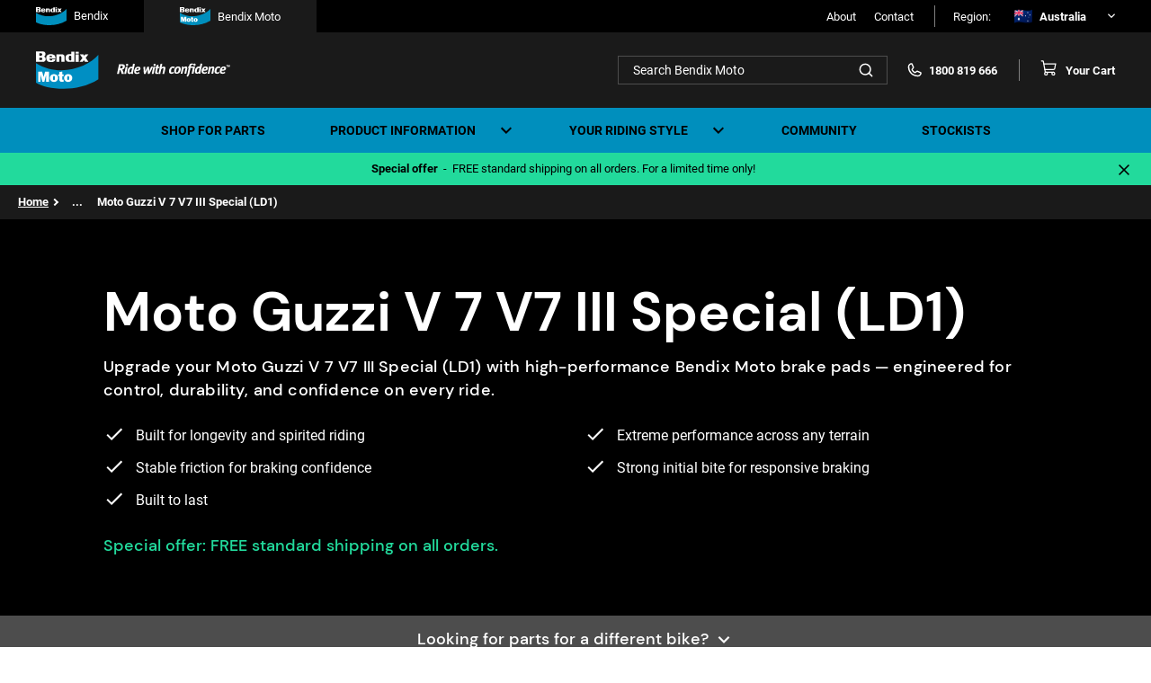

--- FILE ---
content_type: text/html; charset=UTF-8
request_url: https://www.bendixmoto.com.au/part-finder/moto-guzzi-v-7-v-iii-special-744cc-38kw-2019-on
body_size: 22813
content:

    
        
<!doctype html>
<html lang="en-AU" class="no-js" id="top">
            
                        <head><meta
charset="utf-8"><title>MOTO GUZZI V 7 V III Special 744CC 38kW (2019 - On) | Bendix Moto Australia</title><meta
name="description" content="Find all the parts for your Moto Guzzi V 7 V7 III Special (LD1) here" /><meta
property="og:title" content="MOTO GUZZI V 7 V III Special 744CC 38kW (2019 - On) | Bendix Moto Australia" /><meta
property="og:url" content="https://www.bendixmoto.com.au/part-finder/moto-guzzi-v-7-v-iii-special-744cc-38kw-2019-on" /><meta
property="og:type" content="website" /><meta
property="og:description" content="Find all the parts for your Moto Guzzi V 7 V7 III Special (LD1) here" /><meta
property="twitter:card" content="summary_large_image" /><meta
property="twitter:title" content="MOTO GUZZI V 7 V III Special 744CC 38kW (2019 - On) | Bendix Moto Australia" /><meta
property="twitter:url" content="https://www.bendixmoto.com.au/part-finder/moto-guzzi-v-7-v-iii-special-744cc-38kw-2019-on" /><meta
name="google-site-verification" content="pQPCW5AjkwtXsE4YViOzkJx0D_HbORPsMBkCKk-23p0" /><link
rel="canonical" href="https://www.bendixmoto.com.au/part-finder/moto-guzzi-v-7-v-iii-special-744cc-38kw-2019-on"/><link
rel="alternate" hreflang="en-au" href="https://www.bendixmoto.com.au/part-finder/moto-guzzi-v-7-v-iii-special-744cc-38kw-2019-on"/><link
rel="alternate" hreflang="en-nz" href="https://www.bendixmoto.co.nz/part-finder/moto-guzzi-v-7-v-iii-special-744cc-38kw-2019-on"/><meta
name="viewport" content="width=device-width, initial-scale=1"><meta
name="theme-color" content="#2572c4"><link
rel="manifest" href="/site.webmanifest"><link
rel="icon" href="/favicon-moto.ico" type="image/x-icon" /><link
rel="shortcut icon" href="/favicon-moto.ico" type="image/x-icon" /><link
rel="icon" type="image/png" sizes="32x32" href="/favicon-moto-32x32.png"><link
rel="icon" type="image/png" sizes="16x16" href="/favicon-moto-16x16.png"> <script type="text/javascript">document.documentElement.className=document.documentElement.className.replace('no-js','js')</script> <script type="text/javascript">document.documentElement.className=document.documentElement.className.replace('no-js','js')</script>  <script>(function(w,d,s,l,i){w[l]=w[l]||[];w[l].push({'gtm.start':new Date().getTime(),event:'gtm.js'});var f=d.getElementsByTagName(s)[0],j=d.createElement(s),dl=l!='dataLayer'?'&l='+l:'';j.async=true;j.src='https://www.googletagmanager.com/gtm.js?id='+i+dl;f.parentNode.insertBefore(j,f);})(window,document,'script','dataLayer','GTM-PP4MVWQ');</script>  <script type='text/javascript'>(function(d,t){var bh=d.createElement(t),s=d.getElementsByTagName(t)[0];bh.type='text/javascript';bh.src='https://www.bugherd.com/sidebarv2.js?apikey=uxosy81jtnc3ii8yncfgpw';s.parentNode.insertBefore(bh,s);})(document,'script');</script> <script type="text/javascript" src="https://www.bendixmoto.com.au/utils/translations" referrerpolicy="unsafe-url"></script> <link href="/assets/css/moto.css?t=20a72b7e8a549aea063f" rel="stylesheet"></head><body
id="top" class="body"> <script type="text/javascript">window.dataLayer=window.dataLayer||[]</script> 
<noscript><iframe
src="https://www.googletagmanager.com/ns.html?id=GTM-PP4MVWQ"
height="0" width="0" style="display:none;visibility:hidden"></iframe></noscript>
 <script type="text/javascript">(function(e,s,t){t=t||{},t.id=e,versaTagObj={$:[],onready:function(e){this.$.push(e)}};var n=s.getElementsByTagName("script")[0],r=s.createElement("script");r.options=t,r.async=!0,r.src="https://secure-ds.serving-sys.com/SemiCachedScripts/ebOneTag.js?id="+e,r.options=t,n.parentNode.insertBefore(r,n)})("4575",document,{dataLayer:"SizmekDataLayer"});</script> <header
class="header header--compact" data-nav-compact>
<a
class="header__logo" href="https://www.bendixmoto.com.au/">
<svg
class="header__logo-no-tag" width="55" height="32" viewBox="0 0 55 32" fill="none" xmlns="http://www.w3.org/2000/svg">
<path
d="M54.4 2.98828C45.4083 13.4868 20.681 22.7298 0 10.0131V26.7225C9.89091 32.7115 35.5916 35.7437 54.4 23.9122V2.98828Z" fill="black"/>
<path
d="M37.3029 2.53833H34.5693V8.92912H37.3029V2.53833Z" fill="black"/>
<path
d="M37.3029 0.284668H34.5693V1.91689H37.3029V0.284668Z" fill="black"/>
<path
d="M40.5094 5.67503L37.9646 8.92902H40.6982L41.7882 7.50605L42.7765 8.92902H45.8154L43.383 5.46995L45.6839 2.52148H42.9843L42.1021 3.64521L41.3026 2.52148H38.2806L40.5094 5.67503Z" fill="black"/>
<path
d="M22.2057 5.1583V8.8894H24.8544V4.30242C24.8544 3.34611 24.0231 2.53418 23.0539 2.53418H17.7522V8.92916H20.4052V4.92183C20.4052 4.37567 20.577 4.03039 21.2195 4.03039C21.7645 4.03039 22.0424 4.23337 22.159 4.75024C22.2035 4.94485 22.2057 5.1583 22.2057 5.1583Z" fill="black"/>
<path
d="M30.0523 7.77606C29.081 7.77606 28.7035 6.90554 28.7035 6.58747V4.61624C28.7035 3.94242 29.2252 3.60342 29.9632 3.60342C30.2877 3.60342 30.8306 3.86918 30.8306 4.56183V7.04784C30.8306 7.61493 30.5379 7.77606 30.0523 7.77606ZM28.4342 2.40227C26.6888 2.40227 25.7727 3.78129 25.7727 5.66254C25.7727 7.42032 26.8331 8.92699 28.326 8.92699H33.562V0.267822H30.8306V2.40436H28.4342V2.40227Z" fill="black"/>
<path
d="M11.7103 6.1355C11.7103 6.91604 12.3041 7.79493 12.9827 7.79493C13.6698 7.79493 14.1194 7.51034 14.1194 6.83652H16.9611C16.4394 8.66545 15.4639 9.10908 12.9806 9.10908C11.038 9.10908 8.97461 8.5943 8.97461 5.62909C8.97461 2.82501 10.9426 2.36255 12.9806 2.36255C15.0249 2.36255 16.9611 3.12635 16.9611 5.16663V6.1355H11.7103ZM11.6912 4.9197H14.1194C14.1194 4.45724 13.8989 3.64113 12.9827 3.64113C12.2977 3.64113 11.6912 4.17474 11.6912 4.9197Z" fill="black"/>
<path
d="M5.86574 0C7.77649 0 8.29606 1.19069 8.29606 2.34162C8.29606 3.36699 7.78285 3.91525 6.9685 4.4091C8.24092 4.86738 8.46783 5.78185 8.46783 6.5875C8.46783 8.69265 6.79461 8.92911 5.97814 8.92911H0.00415039V0H5.86574ZM5.45433 2.54251C5.45433 1.90217 4.93476 1.59037 4.43428 1.59037H2.91586V3.62229H4.43428C5.08321 3.62438 5.45433 3.05728 5.45433 2.54251ZM5.58157 6.3322C5.58157 5.69187 5.062 5.38007 4.56152 5.38007H2.91798V7.41198H4.56152C5.21045 7.41198 5.58157 6.84489 5.58157 6.3322Z" fill="black"/>
<path
d="M27.4588 24.2511C27.3167 24.0126 27.2467 23.5229 27.2467 22.7842C27.2467 22.1544 27.3146 21.7024 27.4524 21.4282C27.5902 21.1541 27.8066 21.016 28.1013 21.016C28.4216 21.016 28.6442 21.1499 28.7693 21.4157C28.8923 21.6814 28.956 22.1167 28.956 22.7214C28.956 23.1651 28.9114 23.5899 28.8245 23.9979C28.7375 24.406 28.4937 24.609 28.095 24.609C27.8108 24.609 27.5987 24.4897 27.4588 24.2511ZM30.6907 25.1761C31.3524 24.5315 31.6832 23.728 31.6832 22.7654C31.6832 21.8112 31.3566 21.0181 30.7034 20.384C30.0502 19.75 29.1871 19.434 28.1119 19.434C27.0452 19.434 26.18 19.7541 25.5141 20.3966C24.8482 21.039 24.5152 21.8405 24.5152 22.8031C24.5152 23.6987 24.8333 24.4792 25.4717 25.1447C26.11 25.8101 26.9689 26.1428 28.0526 26.1428C29.1511 26.1428 30.029 25.8206 30.6907 25.1761ZM22.8547 19.5679V17.4314L20.4223 17.469L20.3841 19.5658H19.4086V21.2064H20.3841V23.2404L20.3778 23.9937C20.3778 24.7241 20.5623 25.2556 20.9334 25.5904C21.3045 25.9252 21.8813 26.0905 22.6702 26.0905C23.158 26.0905 23.6542 26.0424 24.159 25.944V24.1444C23.8769 24.2156 23.633 24.2511 23.4273 24.2511C23.2937 24.2511 23.1665 24.2197 23.0414 24.1591C22.9162 24.0984 22.8547 23.9038 22.8547 23.5794V21.2043H24.159V19.5637H22.8547V19.5679ZM15.0527 24.2511C14.9106 24.0126 14.8406 23.5229 14.8406 22.7842C14.8406 22.1544 14.9085 21.7024 15.0463 21.4282C15.1842 21.1541 15.3984 21.016 15.6953 21.016C16.0155 21.016 16.2382 21.1499 16.3633 21.4157C16.4884 21.6814 16.5499 22.1167 16.5499 22.7214C16.5499 23.1651 16.5054 23.5899 16.4184 23.9979C16.3315 24.406 16.0876 24.609 15.6889 24.609C15.4047 24.609 15.1927 24.4897 15.0527 24.2511ZM18.2846 25.1761C18.9463 24.5315 19.2771 23.728 19.2771 22.7654C19.2771 21.8112 18.9505 21.0181 18.2974 20.384C17.6442 19.75 16.7811 19.434 15.708 19.434C14.6413 19.434 13.7761 19.7541 13.1102 20.3966C12.4443 21.039 12.1113 21.8405 12.1113 22.8031C12.1113 23.6987 12.4294 24.4792 13.0677 25.1447C13.7061 25.8101 14.5649 26.1428 15.6486 26.1428C16.745 26.1428 17.623 25.8206 18.2846 25.1761ZM7.88689 17.3623L6.67385 21.9556L5.40356 17.3623H1.88745V26.0089H3.90423V19.8274L5.59018 26.011H7.29734L8.91755 19.8274V26.011H11.4157V17.3623H7.88689Z" fill="white"/></svg></a><nav
class="nav-main"><ul
class="nav-main__ul nav-main__ul--level-1"><li
class="nav-main__li nav-main__li--level-1" data-dropdown-list-item="fixed-2327495">
<a
href="https://www.bendixmoto.com.au/part-finder" class="nav-main__item nav-main__item--level-1 nav-main__item--level-1-nodrop">
<span
class="nav-main__item-text">Shop for parts</span>
</a></li><li
class="nav-main__li nav-main__li--level-1 nav-main__li--has-dropdown" data-dropdown-list-item="fixed-2779406">
<button
class="nav-main__item nav-main__item--level-1 nav-main__item--level-1-dropdown" data-dropdown-trigger="fixed-2779406">
<span
class="nav-main__item-text">Product information</span>
<svg
class="nav-main__item-dropdown-icon" width="24" height="23" viewBox="0 0 24 23" fill="none" xmlns="http://www.w3.org/2000/svg">
<path
d="M16.585 7.58496L12 12.17L7.415 7.58496L6 8.99996L12 15L18 8.99996L16.585 7.58496Z" fill="black"/>
</svg></button><div
class="nav-main__dropdown-wrap hide" data-dropdown-target="fixed-2779406"><ul
class="nav-main__ul nav-main__ul--level-2"><li
class="mav-main__li nav-main__li--level-2">
<a
href="https://www.bendixmoto.com.au/product-range/street-road-track" class="nav-main__item nav-main__item--level-2">
<span
class="nav-main__item-text">Street Road Track (SRT)</span>
</a></li><li
class="mav-main__li nav-main__li--level-2">
<a
href="https://www.bendixmoto.com.au/product-range/ultimate-plus" class="nav-main__item nav-main__item--level-2">
<span
class="nav-main__item-text">Ultimate+</span>
</a></li></ul></div></li><li
class="nav-main__li nav-main__li--level-1 nav-main__li--has-dropdown" data-dropdown-list-item="fixed-2779408">
<button
class="nav-main__item nav-main__item--level-1 nav-main__item--level-1-dropdown" data-dropdown-trigger="fixed-2779408">
<span
class="nav-main__item-text">Your riding style</span>
<svg
class="nav-main__item-dropdown-icon" width="24" height="23" viewBox="0 0 24 23" fill="none" xmlns="http://www.w3.org/2000/svg">
<path
d="M16.585 7.58496L12 12.17L7.415 7.58496L6 8.99996L12 15L18 8.99996L16.585 7.58496Z" fill="black"/>
</svg></button><div
class="nav-main__dropdown-wrap hide" data-dropdown-target="fixed-2779408"><ul
class="nav-main__ul nav-main__ul--level-2"><li
class="mav-main__li nav-main__li--level-2">
<a
href="https://www.bendixmoto.com.au/road" class="nav-main__item nav-main__item--level-2">
<span
class="nav-main__item-text">Road Bikes</span>
</a></li><li
class="mav-main__li nav-main__li--level-2">
<a
href="https://www.bendixmoto.com.au/off-road" class="nav-main__item nav-main__item--level-2">
<span
class="nav-main__item-text">Off-road Bikes</span>
</a></li><li
class="mav-main__li nav-main__li--level-2">
<a
href="https://www.bendixmoto.com.au/urban" class="nav-main__item nav-main__item--level-2">
<span
class="nav-main__item-text">Urban Bikes</span>
</a></li><li
class="mav-main__li nav-main__li--level-2">
<a
href="https://www.bendixmoto.com.au/dual-sport" class="nav-main__item nav-main__item--level-2">
<span
class="nav-main__item-text">Dual-sport Bikes</span>
</a></li></ul></div></li><li
class="nav-main__li nav-main__li--level-1" data-dropdown-list-item="fixed-2327507">
<a
href="https://www.bendixmoto.com.au/community" class="nav-main__item nav-main__item--level-1 nav-main__item--level-1-nodrop">
<span
class="nav-main__item-text">Community</span>
</a></li><li
class="nav-main__li nav-main__li--level-1" data-dropdown-list-item="fixed-2512607">
<a
href="https://www.bendixmoto.com.au/stockists" class="nav-main__item nav-main__item--level-1 nav-main__item--level-1-nodrop">
<span
class="nav-main__item-text">Stockists</span>
</a></li></ul></nav><div
class="commerce-cart-panel commerce-cart-panel--condensed commerce-cart-panel--colour-black">
<a
class="commerce-cart-panel__trigger" href="https://www.bendixmoto.com.au/cart"><div
class="commerce-cart-panel__icon js-cart-toggle">
<svg
width="24" height="24" viewbox="0 0 24 24" fill="none" xmlns="http://www.w3.org/2000/svg" class="icon icon icon--phosphor-cart">
<path
d="M17.25 17.25H6.54545L3.93015 2.86584C3.89873 2.69303 3.80766 2.53673 3.67281 2.42419C3.53796 2.31164 3.36789 2.25 3.19225 2.25H1.5" stroke="currentColor" stroke-width="1.5" stroke-linecap="round" stroke-linejoin="round"/>
<path
d="M7.5 21C8.53553 21 9.375 20.1605 9.375 19.125C9.375 18.0895 8.53553 17.25 7.5 17.25C6.46447 17.25 5.625 18.0895 5.625 19.125C5.625 20.1605 6.46447 21 7.5 21Z" stroke="currentColor" stroke-width="1.5" stroke-linecap="round" stroke-linejoin="round"/>
<path
d="M17.25 21C18.2855 21 19.125 20.1605 19.125 19.125C19.125 18.0895 18.2855 17.25 17.25 17.25C16.2145 17.25 15.375 18.0895 15.375 19.125C15.375 20.1605 16.2145 21 17.25 21Z" stroke="currentColor" stroke-width="1.5" stroke-linecap="round" stroke-linejoin="round"/>
<path
d="M5.86363 13.5H17.6345C17.9858 13.5 18.3259 13.3767 18.5956 13.1516C18.8653 12.9265 19.0475 12.6139 19.1103 12.2683L20.25 6H4.5" stroke="currentColor" stroke-width="1.5" stroke-linecap="round" stroke-linejoin="round"/>
</svg><div
class="commerce-cart-panel__count" data-cart-panel-count="0">0</div></div>
<span
class="commerce-cart-panel__desc-text">Your Cart</span><div
class="commerce-cart-panel__wrapper"><div
class="commerce-cart-panel__inner"><div
class="commerce-cart-panel__inner__spinner"><p>Loading, please wait...</p><div
class="spinner">Loading...</div></div></div></div>
</a></div></header><header
id="header" class="header header--main active" role="header" data-nav-full><div
id="navTrigger" class="nav-trigger"><div
class="nav-trigger__line"></div><div
class="nav-trigger__line"></div><div
class="nav-trigger__line"></div><div
class="nav-trigger__cross"></div><div
class="nav-trigger__cross"></div></div>
<a
href="https://www.bendixmoto.com.au/">
<svg
class="logo-mobile" width="60" height="36" viewBox="0 0 60 36" fill="none" xmlns="http://www.w3.org/2000/svg">
<g
clip-path="url(#clip0_7629_41294)">
<path
d="M60 3.36328C50.0826 15.1742 22.8099 25.5725 0 11.2662V30.0643C10.9091 36.8019 39.2554 40.2131 60 26.9026V3.36328Z" fill="#008FC3"/>
<path
d="M41.1419 2.85547H38.127V10.0451H41.1419V2.85547Z" fill="white"/>
<path
d="M41.1419 0.320312H38.127V2.15657H41.1419V0.320312Z" fill="white"/>
<path
d="M44.6779 6.38367L41.8711 10.0444H44.8861L46.0883 8.44357L47.1783 10.0444H50.5301L47.8472 6.15296L50.3851 2.83594H47.4075L46.4345 4.10013L45.5527 2.83594H42.2196L44.6779 6.38367Z" fill="white"/>
<path
d="M24.49 5.8037V10.0012H27.4114V4.84084C27.4114 3.76498 26.4945 2.85156 25.4256 2.85156H19.5781V10.0459H22.5042V5.53767C22.5042 4.92323 22.6937 4.5348 23.4024 4.5348C24.0035 4.5348 24.3099 4.76315 24.4386 5.34463C24.4877 5.56357 24.49 5.8037 24.49 5.8037Z" fill="white"/>
<path
d="M33.1459 8.74755C32.0746 8.74755 31.6583 7.76822 31.6583 7.41038V5.19275C31.6583 4.43471 32.2337 4.05333 33.0476 4.05333C33.4055 4.05333 34.0043 4.35231 34.0043 5.13154V7.9283C34.0043 8.56628 33.6815 8.74755 33.1459 8.74755ZM31.3612 2.70204C29.4362 2.70204 28.4258 4.25344 28.4258 6.36984C28.4258 8.34734 29.5953 10.0423 31.2419 10.0423H37.0169V0.300781H34.0043V2.70439H31.3612V2.70204Z" fill="white"/>
<path
d="M12.9157 6.90082C12.9157 7.77893 13.5707 8.76768 14.3191 8.76768C15.077 8.76768 15.5728 8.44751 15.5728 7.68947H18.7071C18.1317 9.74702 17.0558 10.2461 14.3168 10.2461C12.1743 10.2461 9.89844 9.66697 9.89844 6.33111C9.89844 3.17652 12.069 2.65625 14.3168 2.65625C16.5716 2.65625 18.7071 3.51552 18.7071 5.81084V6.90082H12.9157ZM12.8947 5.53305H15.5728C15.5728 5.01278 15.3296 4.09465 14.3191 4.09465C13.5636 4.09465 12.8947 4.69496 12.8947 5.53305Z" fill="white"/>
<path
d="M6.4689 0C8.57634 0 9.14939 1.33952 9.14939 2.63432C9.14939 3.78786 8.58335 4.40465 7.68518 4.96024C9.08858 5.4758 9.33885 6.50458 9.33885 7.41093C9.33885 9.77923 7.49338 10.0452 6.59287 10.0452H0.00390625V0H6.4689ZM6.01513 2.86032C6.01513 2.13994 5.44208 1.78917 4.89008 1.78917H3.21535V4.07507H4.89008C5.60581 4.07743 6.01513 3.43944 6.01513 2.86032ZM6.15547 7.12372C6.15547 6.40335 5.58242 6.05257 5.03042 6.05257H3.21769V8.33848H5.03042C5.74615 8.33848 6.15547 7.70049 6.15547 7.12372Z" fill="white"/>
<path
d="M30.2857 27.2812C30.129 27.0128 30.0518 26.4619 30.0518 25.6309C30.0518 24.9223 30.1266 24.4138 30.2787 24.1054C30.4307 23.797 30.6693 23.6416 30.9944 23.6416C31.3476 23.6416 31.5932 23.7923 31.7312 24.0913C31.8668 24.3903 31.937 24.8799 31.937 25.5603C31.937 26.0594 31.8879 26.5373 31.792 26.9963C31.6961 27.4554 31.4271 27.6837 30.9874 27.6837C30.674 27.6837 30.4401 27.5496 30.2857 27.2812ZM33.8503 28.3217C34.5801 27.5966 34.945 26.6926 34.945 25.6097C34.945 24.5362 34.5848 23.644 33.8644 22.9307C33.1439 22.2174 32.192 21.8619 31.0061 21.8619C29.8296 21.8619 28.8753 22.2221 28.1408 22.9448C27.4064 23.6675 27.0392 24.5692 27.0392 25.6521C27.0392 26.6597 27.39 27.5378 28.094 28.2864C28.7981 29.035 29.7454 29.4094 30.9406 29.4094C32.1522 29.4094 33.1206 29.0468 33.8503 28.3217ZM25.2077 22.0125V19.6089L22.5249 19.6513L22.4828 22.0102H21.4068V23.8559H22.4828V26.1441L22.4758 26.9916C22.4758 27.8132 22.6793 28.4112 23.0886 28.7879C23.4979 29.1645 24.1341 29.3505 25.0042 29.3505C25.5422 29.3505 26.0895 29.2964 26.6462 29.1857V27.1611C26.3351 27.2412 26.0661 27.2812 25.8392 27.2812C25.6919 27.2812 25.5515 27.2459 25.4135 27.1776C25.2755 27.1093 25.2077 26.8904 25.2077 26.5255V23.8535H26.6462V22.0078H25.2077V22.0125ZM16.6025 27.2812C16.4458 27.0128 16.3686 26.4619 16.3686 25.6309C16.3686 24.9223 16.4435 24.4138 16.5955 24.1054C16.7476 23.797 16.9838 23.6416 17.3113 23.6416C17.6644 23.6416 17.91 23.7923 18.048 24.0913C18.186 24.3903 18.2539 24.8799 18.2539 25.5603C18.2539 26.0594 18.2048 26.5373 18.1089 26.9963C18.013 27.4554 17.744 27.6837 17.3042 27.6837C16.9908 27.6837 16.7569 27.5496 16.6025 27.2812ZM20.1672 28.3217C20.8969 27.5966 21.2618 26.6926 21.2618 25.6097C21.2618 24.5362 20.9016 23.644 20.1812 22.9307C19.4608 22.2174 18.5088 21.8619 17.3253 21.8619C16.1488 21.8619 15.1945 22.2221 14.46 22.9448C13.7256 23.6675 13.3583 24.5692 13.3583 25.6521C13.3583 26.6597 13.7092 27.5378 14.4132 28.2864C15.1173 29.035 16.0646 29.4094 17.2598 29.4094C18.4691 29.4094 19.4374 29.0468 20.1672 28.3217ZM8.69906 19.5312L7.36115 24.6987L5.96009 19.5312H2.08203V29.2587H4.30642V22.3045L6.16592 29.261H8.04882L9.83581 22.3045V29.261H12.5912V19.5312H8.69906Z" fill="white"/>
</g>
<defs>
<clipPath
id="clip0_7629_41294">
<rect
width="60" height="36" fill="white"/>
</clipPath>
</defs>
</svg></a><div
class="header__top"><div
class="header__top-inner"><div
class="site-tabs"><div
class="site-tab">
<a
class="site-link" href="https://www.bendix.com.au/">
<svg
width="24" height="24" viewbox="0 0 34 20" fill="none" xmlns="http://www.w3.org/2000/svg" class="icon icon icon--bendix-no-tagline-white">
<g
clip-path="url(#clip0_722_8323)">
<path
d="M34 1.86768C28.3802 8.42928 12.9256 14.2062 0 6.25821V16.7016C6.18182 20.4447 22.2447 22.3398 34 14.9451V1.86768Z" fill="#008FBD"/>
<path
d="M23.314 1.58643H21.6055V5.58067H23.314V1.58643Z" fill="white"/>
<path
d="M23.314 0.177856H21.6055V1.198H23.314V0.177856Z" fill="white"/>
<path
d="M25.3181 3.54689L23.7275 5.58064H25.436L26.1173 4.69128L26.7349 5.58064H28.6343L27.114 3.41872L28.5521 1.57593H26.8648L26.3135 2.27826L25.8138 1.57593H23.925L25.3181 3.54689Z" fill="white"/>
<path
d="M13.8786 3.22394V5.55587H15.5341V2.68902C15.5341 2.09132 15.0145 1.58386 14.4088 1.58386H11.0952V5.58072H12.7533V3.07615C12.7533 2.73479 12.8607 2.51899 13.2623 2.51899C13.6029 2.51899 13.7766 2.64586 13.8495 2.9689C13.8773 3.09053 13.8786 3.22394 13.8786 3.22394Z" fill="white"/>
<path
d="M18.7826 4.86001C18.1756 4.86001 17.9397 4.31593 17.9397 4.11714V2.88512C17.9397 2.46398 18.2657 2.25211 18.727 2.25211C18.9298 2.25211 19.2691 2.41821 19.2691 2.85111V4.40487C19.2691 4.7593 19.0862 4.86001 18.7826 4.86001ZM17.7713 1.50139C16.6805 1.50139 16.1079 2.36328 16.1079 3.53906C16.1079 4.63767 16.7706 5.57934 17.7037 5.57934H20.9762V0.167358H19.2691V1.5027H17.7713V1.50139Z" fill="white"/>
<path
d="M7.3187 3.83466C7.3187 4.32249 7.68982 4.8718 8.11396 4.8718C8.5434 4.8718 8.82439 4.69393 8.82439 4.2728H10.6005C10.2744 5.41588 9.66471 5.69315 8.11263 5.69315C6.89853 5.69315 5.60889 5.37141 5.60889 3.51815C5.60889 1.7656 6.83889 1.47656 8.11263 1.47656C9.39035 1.47656 10.6005 1.95394 10.6005 3.22911V3.83466H7.3187ZM7.30677 3.07478H8.82439C8.82439 2.78574 8.68654 2.27567 8.11396 2.27567C7.68584 2.27567 7.30677 2.60918 7.30677 3.07478Z" fill="white"/>
<path
d="M3.66594 0C4.86015 0 5.18488 0.74418 5.18488 1.46351C5.18488 2.10437 4.86413 2.44703 4.35516 2.75569C5.15042 3.04211 5.29224 3.61365 5.29224 4.11719C5.29224 5.43291 4.24648 5.5807 3.73619 5.5807H0.00244141V0H3.66594ZM3.4088 1.58907C3.4088 1.18886 3.08407 0.993984 2.77127 0.993984H1.82226V2.26393H2.77127C3.17685 2.26524 3.4088 1.9108 3.4088 1.58907ZM3.48833 3.95762C3.48833 3.55742 3.1636 3.36254 2.8508 3.36254H1.82359V4.63249H2.8508C3.25638 4.63249 3.48833 4.27805 3.48833 3.95762Z" fill="white"/>
</g>
<defs>
<clippath
id="clip0_722_8323">
<rect
width="34" height="20" fill="white"/>
</clippath>
</defs>
</svg>Bendix
</a></div><div
class="site-tab">
<svg
width="24" height="24" viewbox="0 0 34 20" fill="none" xmlns="http://www.w3.org/2000/svg" class="icon icon icon--bendix-moto-no-tagline-white">
<g
clip-path="url(#clip0_722_8320)">
<path
d="M34 1.86768C28.3802 8.42928 12.9256 14.2062 0 6.25821V16.7016C6.18182 20.4447 22.2447 22.3398 34 14.9451V1.86768Z" fill="#008FBD"/>
<path
d="M23.314 1.58643H21.6055V5.58067H23.314V1.58643Z" fill="white"/>
<path
d="M23.314 0.177856H21.6055V1.198H23.314V0.177856Z" fill="white"/>
<path
d="M25.3181 3.54689L23.7275 5.58064H25.436L26.1173 4.69128L26.7349 5.58064H28.6343L27.114 3.41872L28.5521 1.57593H26.8648L26.3135 2.27826L25.8138 1.57593H23.925L25.3181 3.54689Z" fill="white"/>
<path
d="M13.8786 3.22394V5.55587H15.5341V2.68902C15.5341 2.09132 15.0145 1.58386 14.4088 1.58386H11.0952V5.58072H12.7533V3.07615C12.7533 2.73479 12.8607 2.51899 13.2623 2.51899C13.6029 2.51899 13.7766 2.64586 13.8495 2.9689C13.8773 3.09053 13.8786 3.22394 13.8786 3.22394Z" fill="white"/>
<path
d="M18.7826 4.86001C18.1756 4.86001 17.9397 4.31593 17.9397 4.11714V2.88512C17.9397 2.46398 18.2657 2.25211 18.727 2.25211C18.9298 2.25211 19.2691 2.41821 19.2691 2.85111V4.40487C19.2691 4.7593 19.0862 4.86001 18.7826 4.86001ZM17.7713 1.50139C16.6805 1.50139 16.1079 2.36328 16.1079 3.53906C16.1079 4.63767 16.7706 5.57934 17.7037 5.57934H20.9762V0.167358H19.2691V1.5027H17.7713V1.50139Z" fill="white"/>
<path
d="M7.3187 3.83466C7.3187 4.32249 7.68982 4.8718 8.11396 4.8718C8.5434 4.8718 8.82439 4.69393 8.82439 4.2728H10.6005C10.2744 5.41588 9.66471 5.69315 8.11263 5.69315C6.89853 5.69315 5.60889 5.37141 5.60889 3.51815C5.60889 1.7656 6.83889 1.47656 8.11263 1.47656C9.39035 1.47656 10.6005 1.95394 10.6005 3.22911V3.83466H7.3187ZM7.30677 3.07478H8.82439C8.82439 2.78574 8.68654 2.27567 8.11396 2.27567C7.68584 2.27567 7.30677 2.60918 7.30677 3.07478Z" fill="white"/>
<path
d="M3.66594 0C4.86015 0 5.18488 0.74418 5.18488 1.46351C5.18488 2.10437 4.86413 2.44703 4.35516 2.75569C5.15042 3.04211 5.29224 3.61365 5.29224 4.11719C5.29224 5.43291 4.24648 5.5807 3.73619 5.5807H0.00244141V0H3.66594ZM3.4088 1.58907C3.4088 1.18886 3.08407 0.993984 2.77127 0.993984H1.82226V2.26393H2.77127C3.17685 2.26524 3.4088 1.9108 3.4088 1.58907ZM3.48833 3.95762C3.48833 3.55742 3.1636 3.36254 2.8508 3.36254H1.82359V4.63249H2.8508C3.25638 4.63249 3.48833 4.27805 3.48833 3.95762Z" fill="white"/>
<path
d="M17.1618 15.157C17.0729 15.0079 17.0292 14.7018 17.0292 14.2401C17.0292 13.8465 17.0716 13.564 17.1578 13.3926C17.2439 13.2213 17.3791 13.135 17.5634 13.135C17.7635 13.135 17.9027 13.2187 17.9809 13.3848C18.0577 13.5509 18.0975 13.8229 18.0975 14.2009C18.0975 14.4782 18.0697 14.7437 18.0153 14.9987C17.961 15.2537 17.8086 15.3806 17.5594 15.3806C17.3818 15.3806 17.2492 15.3061 17.1618 15.157ZM19.1817 15.735C19.5952 15.3322 19.802 14.83 19.802 14.2284C19.802 13.632 19.5979 13.1363 19.1897 12.74C18.7814 12.3437 18.242 12.1462 17.57 12.1462C16.9033 12.1462 16.3625 12.3463 15.9463 12.7479C15.5301 13.1494 15.3221 13.6503 15.3221 14.2519C15.3221 14.8117 15.5209 15.2995 15.9198 15.7154C16.3188 16.1313 16.8556 16.3393 17.5329 16.3393C18.2194 16.3393 18.7682 16.1379 19.1817 15.735ZM14.2842 12.2299V10.8946L12.764 10.9181L12.7401 12.2286H12.1304V13.254H12.7401V14.5253L12.7361 14.9961C12.7361 15.4525 12.8514 15.7847 13.0834 15.994C13.3153 16.2033 13.6759 16.3066 14.1689 16.3066C14.4738 16.3066 14.7839 16.2765 15.0994 16.215V15.0903C14.9231 15.1347 14.7707 15.157 14.6421 15.157C14.5586 15.157 14.4791 15.1373 14.4009 15.0994C14.3227 15.0615 14.2842 14.9399 14.2842 14.7371V13.2527H15.0994V12.2273H14.2842V12.2299ZM9.40797 15.157C9.31917 15.0079 9.27543 14.7018 9.27543 14.2401C9.27543 13.8465 9.31784 13.564 9.404 13.3926C9.49015 13.2213 9.62402 13.135 9.80958 13.135C10.0097 13.135 10.1489 13.2187 10.2271 13.3848C10.3053 13.5509 10.3437 13.8229 10.3437 14.2009C10.3437 14.4782 10.3159 14.7437 10.2616 14.9987C10.2072 15.2537 10.0548 15.3806 9.8056 15.3806C9.628 15.3806 9.49545 15.3061 9.40797 15.157ZM11.4279 15.735C11.8415 15.3322 12.0482 14.83 12.0482 14.2284C12.0482 13.632 11.8441 13.1363 11.4359 12.74C11.0277 12.3437 10.4882 12.1462 9.81753 12.1462C9.15084 12.1462 8.61006 12.3463 8.19388 12.7479C7.77769 13.1494 7.5696 13.6503 7.5696 14.2519C7.5696 14.8117 7.76841 15.2995 8.16737 15.7154C8.56632 16.1313 9.10312 16.3393 9.78042 16.3393C10.4657 16.3393 11.0144 16.1379 11.4279 15.735ZM4.92934 10.8514L4.17119 13.7222L3.37725 10.8514H1.17969V16.2556H2.44017V12.3921L3.49389 16.2569H4.56087L5.5735 12.3921V16.2569H7.13486V10.8514H4.92934Z" fill="white"/>
</g>
<defs>
<clippath
id="clip0_722_8320">
<rect
width="34" height="20" fill="white"/>
</clippath>
</defs>
</svg>Bendix Moto</div></div><nav
id="navMobile" class="nav-mobile"><div
class="nav-mobile__wrapper"><form
class="site-header-search site-header-search--mobile" action="/search" method="GET"  data-algolia-search-all  data-algolia-id="B1WN78R7VR"   data-algolia-key="aa0e4460c43ecb62974075291e5ee1e7"   data-algolia-indices="Vehicles,Parts,Content,Community,Events"   data-algolia-site="moto_en_au"  >
<input
id=""  name="q" autocomplete="off" type="search" placeholder="Search Bendix Moto"  value=""  class="site-header-search__input" required />
<button
class="site-header-search__button" type="submit">
<svg
width="24" height="24" viewbox="0 0 20 20" fill="none" xmlns="http://www.w3.org/2000/svg" class="icon site-header-search__icon icon--phosphor-search">
<path
d="M9.16634 15C12.388 15 14.9997 12.3883 14.9997 9.16667C14.9997 5.94501 12.388 3.33333 9.16634 3.33333C5.94468 3.33333 3.33301 5.94501 3.33301 9.16667C3.33301 12.3883 5.94468 15 9.16634 15Z" stroke="black" stroke-width="1.5" stroke-linecap="round" stroke-linejoin="round"/>
<path
d="M13.333 13.3333L16.6663 16.6667" stroke="black" stroke-width="1.5" stroke-linecap="round" stroke-linejoin="round"/>
</svg></button><div
class="site-header-search__results"></div></form><div
class="locale" id="js-locale">
<span
class="locale__title">
Region:
</span><div
class="locale__inner"><div
class="locale-selected js-locale-selected">
<span
class="locale-selected__option js-locale-option active">
<img
src="/assets/img/_moto/au-flag.png" alt="Australia" class="locale-flag" />
Australia
</span>
<span
class="locale-selected__option js-locale-option ">
<img
src="/assets/img/_moto/nz-flag.png" alt="New Zealand" class="locale-flag" />
New Zealand
</span>
<svg
class="chevron" width="20" height="14" fill="none" xmlns="http://www.w3.org/2000/svg" viewBox="0 0 20 14"><path
d="M2.35 0L10 7.65 17.65 0 20 2.367l-10 10-10-10L2.35 0z" fill="#2572C4"/></svg></div><ul
class="locale-options js-locale-options"><li
class="locale-options__option">
<a
href="https://www.bendixmoto.com.au/">
<img
src="/assets/img/_moto/au-flag.png" alt="Australia" class="locale-flag" />
Australia
</a></li><li
class="locale-options__option">
<a
href="https://www.bendixmoto.co.nz/">
<img
src="/assets/img/_moto/nz-flag.png" alt="Australia" class="locale-flag" />
New Zealand
</a></li></ul></div></div><div
class="nav-mobile__level-1-wrap active" data-nav-mobile-level-one><ul
class="nav-mobile__main"><li>
<a
href="https://www.bendixmoto.com.au/part-finder" class="nav-mobile__item nav-mobile__item--level-1">
<span
class="nav-mobile__item-text">Shop for parts</span>
</a></li><li>
<button
class="nav-mobile__item nav-mobile__item--trigger-level-2" data-nav-mobile-level-two-trigger="2779406">
<span
class="nav-mobile__item-text">Product information</span>
<svg
class="nav-mobile__item-trigger-level-2-icon" width="20" height="20" viewBox="0 0 20 20" fill="none" xmlns="http://www.w3.org/2000/svg">
<path
d="M8.33346 5L7.1543 6.17917L10.9751 10L7.1543 13.8208L8.33346 15L13.3335 10L8.33346 5Z" fill="white"/>
</svg></button></li><li>
<button
class="nav-mobile__item nav-mobile__item--trigger-level-2" data-nav-mobile-level-two-trigger="2779408">
<span
class="nav-mobile__item-text">Your riding style</span>
<svg
class="nav-mobile__item-trigger-level-2-icon" width="20" height="20" viewBox="0 0 20 20" fill="none" xmlns="http://www.w3.org/2000/svg">
<path
d="M8.33346 5L7.1543 6.17917L10.9751 10L7.1543 13.8208L8.33346 15L13.3335 10L8.33346 5Z" fill="white"/>
</svg></button></li><li>
<a
href="https://www.bendixmoto.com.au/community" class="nav-mobile__item nav-mobile__item--level-1">
<span
class="nav-mobile__item-text">Community</span>
</a></li><li>
<a
href="https://www.bendixmoto.com.au/stockists" class="nav-mobile__item nav-mobile__item--level-1">
<span
class="nav-mobile__item-text">Stockists</span>
</a></li></ul><ul
class="nav-mobile__secondary"><li>
<a
href="https://www.bendixmoto.com.au/about-bendix" class="">
About
</a></li><li>
<a
href="https://www.bendixmoto.com.au/contact" class="">
Contact
</a></li></ul></div><div
class="nav-mobile__level-2-wrap" data-nav-mobile-level-two><div
class="nav-mobile__level-2-menu-wrap" data-nav-mobile-trigger-target=2779406><ul
class="nav-mobile__main nav-mobile__main--level-2">
<button
class="nav-mobile__item nav-mobile__item--trigger-level-1" data-nav-mobile-level-one-trigger><div
class="nav-mobile__item-back-wrap">
<svg
class="nav-mobile__item-trigger-level-1-icon" width="20" height="20" viewBox="0 0 20 20" fill="none" xmlns="http://www.w3.org/2000/svg">
<path
d="M8.33346 5L7.1543 6.17917L10.9751 10L7.1543 13.8208L8.33346 15L13.3335 10L8.33346 5Z" fill="white"/>
</svg><span
class="nav-mobile__item-back-text">Back</span></div>
<span
class="nav-mobile__item-text">Product information</span>
</button><li>
<a
href="https://www.bendixmoto.com.au/product-range/street-road-track" class="nav-mobile__item nav-mobile__item--level-2">
<span
class="nav-mobile__item-text">Street Road Track (SRT)</span>
</a></li><li>
<a
href="https://www.bendixmoto.com.au/product-range/ultimate-plus" class="nav-mobile__item nav-mobile__item--level-2">
<span
class="nav-mobile__item-text">Ultimate+</span>
</a></li></ul><ul
class="nav-mobile__secondary"><li>
<a
href="https://www.bendixmoto.com.au/about-bendix" class="">
About
</a></li><li>
<a
href="https://www.bendixmoto.com.au/contact" class="">
Contact
</a></li></ul></div><div
class="nav-mobile__level-2-menu-wrap" data-nav-mobile-trigger-target=2779408><ul
class="nav-mobile__main nav-mobile__main--level-2">
<button
class="nav-mobile__item nav-mobile__item--trigger-level-1" data-nav-mobile-level-one-trigger><div
class="nav-mobile__item-back-wrap">
<svg
class="nav-mobile__item-trigger-level-1-icon" width="20" height="20" viewBox="0 0 20 20" fill="none" xmlns="http://www.w3.org/2000/svg">
<path
d="M8.33346 5L7.1543 6.17917L10.9751 10L7.1543 13.8208L8.33346 15L13.3335 10L8.33346 5Z" fill="white"/>
</svg><span
class="nav-mobile__item-back-text">Back</span></div>
<span
class="nav-mobile__item-text">Your riding style</span>
</button><li>
<a
href="https://www.bendixmoto.com.au/road" class="nav-mobile__item nav-mobile__item--level-2">
<span
class="nav-mobile__item-text">Road Bikes</span>
</a></li><li>
<a
href="https://www.bendixmoto.com.au/off-road" class="nav-mobile__item nav-mobile__item--level-2">
<span
class="nav-mobile__item-text">Off-road Bikes</span>
</a></li><li>
<a
href="https://www.bendixmoto.com.au/urban" class="nav-mobile__item nav-mobile__item--level-2">
<span
class="nav-mobile__item-text">Urban Bikes</span>
</a></li><li>
<a
href="https://www.bendixmoto.com.au/dual-sport" class="nav-mobile__item nav-mobile__item--level-2">
<span
class="nav-mobile__item-text">Dual-sport Bikes</span>
</a></li></ul><ul
class="nav-mobile__secondary"><li>
<a
href="https://www.bendixmoto.com.au/about-bendix" class="">
About
</a></li><li>
<a
href="https://www.bendixmoto.com.au/contact" class="">
Contact
</a></li></ul></div></div>
<a
class="nav-mobile__bendix-link" href="https://www.bendix.com.au/">Visit Bendix
<svg
width="24" height="24" viewbox="0 0 34 20" fill="none" xmlns="http://www.w3.org/2000/svg" class="icon icon icon--bendix-no-tagline-white">
<g
clip-path="url(#clip0_722_8323)">
<path
d="M34 1.86768C28.3802 8.42928 12.9256 14.2062 0 6.25821V16.7016C6.18182 20.4447 22.2447 22.3398 34 14.9451V1.86768Z" fill="#008FBD"/>
<path
d="M23.314 1.58643H21.6055V5.58067H23.314V1.58643Z" fill="white"/>
<path
d="M23.314 0.177856H21.6055V1.198H23.314V0.177856Z" fill="white"/>
<path
d="M25.3181 3.54689L23.7275 5.58064H25.436L26.1173 4.69128L26.7349 5.58064H28.6343L27.114 3.41872L28.5521 1.57593H26.8648L26.3135 2.27826L25.8138 1.57593H23.925L25.3181 3.54689Z" fill="white"/>
<path
d="M13.8786 3.22394V5.55587H15.5341V2.68902C15.5341 2.09132 15.0145 1.58386 14.4088 1.58386H11.0952V5.58072H12.7533V3.07615C12.7533 2.73479 12.8607 2.51899 13.2623 2.51899C13.6029 2.51899 13.7766 2.64586 13.8495 2.9689C13.8773 3.09053 13.8786 3.22394 13.8786 3.22394Z" fill="white"/>
<path
d="M18.7826 4.86001C18.1756 4.86001 17.9397 4.31593 17.9397 4.11714V2.88512C17.9397 2.46398 18.2657 2.25211 18.727 2.25211C18.9298 2.25211 19.2691 2.41821 19.2691 2.85111V4.40487C19.2691 4.7593 19.0862 4.86001 18.7826 4.86001ZM17.7713 1.50139C16.6805 1.50139 16.1079 2.36328 16.1079 3.53906C16.1079 4.63767 16.7706 5.57934 17.7037 5.57934H20.9762V0.167358H19.2691V1.5027H17.7713V1.50139Z" fill="white"/>
<path
d="M7.3187 3.83466C7.3187 4.32249 7.68982 4.8718 8.11396 4.8718C8.5434 4.8718 8.82439 4.69393 8.82439 4.2728H10.6005C10.2744 5.41588 9.66471 5.69315 8.11263 5.69315C6.89853 5.69315 5.60889 5.37141 5.60889 3.51815C5.60889 1.7656 6.83889 1.47656 8.11263 1.47656C9.39035 1.47656 10.6005 1.95394 10.6005 3.22911V3.83466H7.3187ZM7.30677 3.07478H8.82439C8.82439 2.78574 8.68654 2.27567 8.11396 2.27567C7.68584 2.27567 7.30677 2.60918 7.30677 3.07478Z" fill="white"/>
<path
d="M3.66594 0C4.86015 0 5.18488 0.74418 5.18488 1.46351C5.18488 2.10437 4.86413 2.44703 4.35516 2.75569C5.15042 3.04211 5.29224 3.61365 5.29224 4.11719C5.29224 5.43291 4.24648 5.5807 3.73619 5.5807H0.00244141V0H3.66594ZM3.4088 1.58907C3.4088 1.18886 3.08407 0.993984 2.77127 0.993984H1.82226V2.26393H2.77127C3.17685 2.26524 3.4088 1.9108 3.4088 1.58907ZM3.48833 3.95762C3.48833 3.55742 3.1636 3.36254 2.8508 3.36254H1.82359V4.63249H2.8508C3.25638 4.63249 3.48833 4.27805 3.48833 3.95762Z" fill="white"/>
</g>
<defs>
<clippath
id="clip0_722_8323">
<rect
width="34" height="20" fill="white"/>
</clippath>
</defs>
</svg>
</a></div></nav><nav
class="nav-sub"><ul><li>
<a
href="https://www.bendixmoto.com.au/about-bendix" class="">About</a></li><li>
<a
href="https://www.bendixmoto.com.au/contact" class="">Contact</a></li></ul></nav><div
class="locale desktop" id="js-locale">
<span
class="locale__title">
Region:
</span><div
class="locale__inner"><div
class="locale-selected js-locale-selected">
<span
class="locale-selected__option js-locale-option active">
<img
src="/assets/img/_moto/au-flag.png" alt="Australia" class="locale-flag" />
Australia
</span>
<span
class="locale-selected__option js-locale-option ">
<img
src="/assets/img/_moto/nz-flag.png" alt="New Zealand" class="locale-flag" />
New Zealand
</span>
<svg
class="chevron" width="20" height="14" fill="none" xmlns="http://www.w3.org/2000/svg" viewBox="0 0 20 14"><path
d="M2.35 0L10 7.65 17.65 0 20 2.367l-10 10-10-10L2.35 0z" fill="#2572C4"/></svg></div><ul
class="locale-options js-locale-options"><li
class="locale-options__option">
<a
href="https://www.bendixmoto.com.au/">
<img
src="/assets/img/_moto/au-flag.png" alt="Australia" class="locale-flag" />
Australia
</a></li><li
class="locale-options__option">
<a
href="https://www.bendixmoto.co.nz/">
<img
src="/assets/img/_moto/nz-flag.png" alt="Australia" class="locale-flag" />
New Zealand
</a></li></ul></div></div><a
class="phone__link mobile" href="tel:1800 819 666">
<svg
width="24" height="24" viewbox="0 0 20 21" fill="none" xmlns="http://www.w3.org/2000/svg" class="icon phone__icon icon--phone-outline">
<path
d="M7.22471 10.251C7.87302 11.5764 8.94739 12.6459 10.2758 13.2881C10.3729 13.3342 10.4804 13.3542 10.5877 13.346C10.6949 13.3379 10.7982 13.302 10.8874 13.2419L12.8433 11.9376C12.9298 11.8799 13.0293 11.8448 13.1328 11.8352C13.2364 11.8257 13.3407 11.8422 13.4362 11.8832L17.0954 13.4514C17.2197 13.5042 17.3234 13.5959 17.3911 13.7128C17.4587 13.8297 17.4865 13.9655 17.4702 14.0995C17.3546 15.0045 16.913 15.8364 16.2282 16.4392C15.5434 17.0421 14.6624 17.3747 13.75 17.3748C10.9321 17.3748 8.22956 16.2554 6.23699 14.2628C4.24442 12.2702 3.125 9.5677 3.125 6.74977C3.12505 5.83741 3.45765 4.95634 4.06053 4.27155C4.66341 3.58676 5.49523 3.14519 6.40023 3.02954C6.53431 3.01331 6.67002 3.0411 6.78693 3.10871C6.90384 3.17632 6.99561 3.2801 7.04841 3.4044L8.61798 7.06673C8.65858 7.16146 8.67512 7.26476 8.66614 7.36743C8.65715 7.4701 8.62291 7.56895 8.56647 7.65519L7.26676 9.64111C7.2076 9.73044 7.17263 9.8336 7.16526 9.94049C7.15789 10.0474 7.17837 10.1544 7.22471 10.251V10.251Z" stroke="black" stroke-width="1.5" stroke-linecap="round" stroke-linejoin="round"/>
</svg>
<span
class="phone__number">1800 819 666</span></a><div
class="commerce-cart-panel mobile"><div
class="commerce-cart-panel commerce-cart-panel--default commerce-cart-panel--colour-white">
<a
class="commerce-cart-panel__trigger" href="https://www.bendixmoto.com.au/cart"><div
class="commerce-cart-panel__icon js-cart-toggle">
<svg
width="24" height="24" viewbox="0 0 24 24" fill="none" xmlns="http://www.w3.org/2000/svg" class="icon icon icon--phosphor-cart">
<path
d="M17.25 17.25H6.54545L3.93015 2.86584C3.89873 2.69303 3.80766 2.53673 3.67281 2.42419C3.53796 2.31164 3.36789 2.25 3.19225 2.25H1.5" stroke="currentColor" stroke-width="1.5" stroke-linecap="round" stroke-linejoin="round"/>
<path
d="M7.5 21C8.53553 21 9.375 20.1605 9.375 19.125C9.375 18.0895 8.53553 17.25 7.5 17.25C6.46447 17.25 5.625 18.0895 5.625 19.125C5.625 20.1605 6.46447 21 7.5 21Z" stroke="currentColor" stroke-width="1.5" stroke-linecap="round" stroke-linejoin="round"/>
<path
d="M17.25 21C18.2855 21 19.125 20.1605 19.125 19.125C19.125 18.0895 18.2855 17.25 17.25 17.25C16.2145 17.25 15.375 18.0895 15.375 19.125C15.375 20.1605 16.2145 21 17.25 21Z" stroke="currentColor" stroke-width="1.5" stroke-linecap="round" stroke-linejoin="round"/>
<path
d="M5.86363 13.5H17.6345C17.9858 13.5 18.3259 13.3767 18.5956 13.1516C18.8653 12.9265 19.0475 12.6139 19.1103 12.2683L20.25 6H4.5" stroke="currentColor" stroke-width="1.5" stroke-linecap="round" stroke-linejoin="round"/>
</svg><div
class="commerce-cart-panel__count" data-cart-panel-count="0">0</div></div>
<span
class="commerce-cart-panel__desc-text">Your Cart</span><div
class="commerce-cart-panel__wrapper"><div
class="commerce-cart-panel__inner"><div
class="commerce-cart-panel__inner__spinner"><p>Loading, please wait...</p><div
class="spinner">Loading...</div></div></div></div>
</a></div></div></div></div><div
class="header__middle"><div
class="header__middle-inner">
<a
class="header__logo" href="https://www.bendixmoto.com.au/">
<svg
class="logo-desktop" width="208" height="40" viewBox="0 0 208 40" fill="none" xmlns="http://www.w3.org/2000/svg">
<path
d="M66.8058 3.73438C55.7635 16.8572 25.3972 28.4106 0 12.5152V33.4012C12.1465 40.8873 43.7081 44.6774 66.8058 29.8884V3.73438Z" fill="#008FC3"/>
<path
d="M45.8101 3.17188H42.4531V11.1601H45.8101V3.17188Z" fill="white"/>
<path
d="M45.8101 0.355469H42.4531V2.39569H45.8101V0.355469Z" fill="white"/>
<path
d="M49.7463 7.09415L46.6211 11.1615H49.978L51.3141 9.38286L52.5303 11.1615H56.2622L53.2751 6.83781L56.1008 3.15234H52.7855L51.7021 4.55696L50.7203 3.15234H47.0091L49.7463 7.09415Z" fill="white"/>
<path
d="M27.2705 6.44801V11.1117H30.5233V5.37821C30.5233 4.18285 29.5024 3.16797 28.3122 3.16797H21.7988V11.1614H25.0568V6.15244C25.0568 5.46975 25.2678 5.03817 26.0569 5.03817C26.7262 5.03817 27.0673 5.29189 27.2106 5.93796C27.2679 6.18122 27.2705 6.44801 27.2705 6.44801Z" fill="white"/>
<path
d="M36.9065 9.72095C35.7138 9.72095 35.2502 8.63283 35.2502 8.23525V5.77129C35.2502 4.92905 35.8909 4.50531 36.7972 4.50531C37.1956 4.50531 37.8623 4.8375 37.8623 5.70328V8.81069C37.8597 9.51954 37.5029 9.72095 36.9065 9.72095ZM34.9168 3.00392C32.7735 3.00392 31.6484 4.72764 31.6484 7.07912C31.6484 9.27628 32.9506 11.1596 34.784 11.1596H41.2141V0.335938H37.8597V3.00653H34.9168V3.00392Z" fill="white"/>
<path
d="M14.3791 7.66917C14.3791 8.64481 15.1083 9.74339 15.9417 9.74339C16.7855 9.74339 17.3376 9.38766 17.3376 8.54542H20.8274C20.1867 10.8315 18.9887 11.386 15.9391 11.386C13.5535 11.386 11.0195 10.7426 11.0195 7.03618C11.0195 3.53119 13.4363 2.95312 15.9391 2.95312C18.4496 2.95312 20.8274 3.90784 20.8274 6.45812V7.66917H14.3791ZM14.3583 6.14947H17.3402C17.3402 5.57141 17.0693 4.5513 15.9443 4.5513C15.1031 4.5513 14.3583 5.21829 14.3583 6.14947Z" fill="white"/>
<path
d="M7.20157 0C9.54805 0 10.1861 1.48831 10.1861 2.92693C10.1861 4.2086 9.55587 4.89391 8.55581 5.5112C10.1184 6.08403 10.3971 7.22708 10.3971 8.23411C10.3971 10.8655 8.34226 11.161 7.3396 11.161H0.00585938V0H7.20157ZM6.69894 3.17803C6.69894 2.37764 6.06088 1.9879 5.44626 1.9879H3.58158V4.52771H5.44626C6.24318 4.53033 6.69894 3.82149 6.69894 3.17803ZM6.85259 7.915C6.85259 7.11461 6.21454 6.72487 5.59992 6.72487H3.58158V9.26468H5.59992C6.39684 9.26468 6.85259 8.55584 6.85259 7.915Z" fill="white"/>
<path
d="M33.7179 30.3139C33.5434 30.0157 33.4575 29.4036 33.4575 28.4803C33.4575 27.693 33.5408 27.128 33.7101 26.7854C33.8794 26.4427 34.145 26.2701 34.507 26.2701C34.9002 26.2701 35.1737 26.4375 35.3273 26.7697C35.4784 27.1019 35.5565 27.6459 35.5565 28.4018C35.5565 28.9564 35.5018 29.4873 35.3951 29.9974C35.2883 30.5075 34.9888 30.7612 34.4992 30.7612C34.1528 30.7612 33.8924 30.6121 33.7179 30.3139ZM37.6895 31.47C38.502 30.6644 38.9083 29.66 38.9083 28.4568C38.9083 27.264 38.5072 26.2727 37.7051 25.4801C36.903 24.6876 35.843 24.2926 34.5226 24.2926C33.2126 24.2926 32.1501 24.6928 31.3323 25.4958C30.5146 26.2988 30.1057 27.3006 30.1057 28.5039C30.1057 29.6234 30.4964 30.599 31.2803 31.4308C32.0641 32.2626 33.1189 32.6785 34.4497 32.6785C35.7987 32.6785 36.8769 32.2756 37.6895 31.47ZM28.0665 24.46V21.7894L25.0794 21.8365L25.0325 24.4574H23.8345V26.5081H25.0325V29.0505L25.0247 29.9922C25.0247 30.905 25.2513 31.5694 25.707 31.9879C26.1628 32.4064 26.8711 32.6131 27.84 32.6131C28.4389 32.6131 29.0484 32.5529 29.6682 32.43V30.1805C29.3218 30.2694 29.0223 30.3139 28.7697 30.3139C28.6056 30.3139 28.4494 30.2747 28.2957 30.1988C28.1421 30.123 28.0665 29.8797 28.0665 29.4743V26.5055H29.6682V24.4548H28.0665V24.46ZM18.4853 30.3139C18.3108 30.0157 18.2248 29.4036 18.2248 28.4803C18.2248 27.693 18.3082 27.128 18.4775 26.7854C18.6467 26.4427 18.9098 26.2701 19.2744 26.2701C19.6676 26.2701 19.9411 26.4375 20.0947 26.7697C20.2484 27.1019 20.3239 27.6459 20.3239 28.4018C20.3239 28.9564 20.2692 29.4873 20.1624 29.9974C20.0557 30.5075 19.7562 30.7612 19.2666 30.7612C18.9176 30.7612 18.6572 30.6121 18.4853 30.3139ZM22.4542 31.47C23.2668 30.6644 23.6731 29.66 23.6731 28.4568C23.6731 27.264 23.272 26.2727 22.4699 25.4801C21.6677 24.6876 20.6078 24.2926 19.29 24.2926C17.98 24.2926 16.9175 24.6928 16.0997 25.4958C15.282 26.2988 14.8731 27.3006 14.8731 28.5039C14.8731 29.6234 15.2637 30.599 16.0476 31.4308C16.8315 32.2626 17.8863 32.6785 19.2171 32.6785C20.5635 32.6785 21.6417 32.2756 22.4542 31.47ZM9.6853 21.7031L8.19564 27.4445L6.63566 21.7031H2.32031V32.5111H4.79701V24.7844L6.86744 32.5137H8.96391L10.9536 24.7844V32.5137H14.0215V21.7031H9.6853Z" fill="white"/>
<path
d="M201.634 18.3268C201.634 19.0788 200.649 19.3752 199.798 19.3752C199.533 19.3752 199.24 19.3025 199.24 19.3025C199.535 17.9899 200.094 17.5479 200.842 17.5479C201.43 17.5425 201.634 17.8687 201.634 18.3268ZM203.617 18.1624C203.617 16.6882 202.543 16.098 201.06 16.098C200.061 16.098 199.224 16.3783 198.473 17.1005C197.475 18.0735 196.782 19.6825 196.782 21.2456C196.782 23.0756 197.839 24.0189 199.632 24.0189C200.689 24.0189 201.674 23.6955 202.688 22.9867L202.189 21.7469C201.484 22.2482 200.778 22.5447 200.104 22.5447C199.28 22.5447 198.84 22.1916 198.84 21.3346C198.84 21.1432 198.913 20.6554 198.913 20.6554C198.913 20.6554 199.294 20.7578 199.809 20.7578C202.31 20.7605 203.617 19.5935 203.617 18.1624ZM197.555 16.9388C197.01 16.319 196.248 16.0387 195.556 16.0387C194.512 16.0387 193.763 16.3621 193.087 16.9388C192.043 17.8255 191.177 19.5369 191.177 21.41C191.177 23.0325 192.086 24.0081 193.763 24.0081C194.866 24.0081 195.703 23.6389 196.525 23.0055L195.864 21.782C195.306 22.224 194.762 22.5339 194.22 22.5339C193.691 22.5339 193.323 22.1943 193.323 21.4127C193.323 20.2457 193.822 18.6826 194.367 18.0627C194.633 17.7662 194.939 17.6207 195.293 17.6207C195.661 17.6207 196.087 17.8121 196.409 18.1813L197.555 16.9388ZM191.013 17.5884C191.013 16.6747 190.455 16.098 189.499 16.098C188.397 16.098 187.589 16.5561 186.958 17.2353C186.988 16.9119 186.899 16.2624 186.768 16.0117L184.946 16.734C185.034 17.0008 185.077 17.2946 185.077 17.6342C185.077 17.9576 185.034 18.3268 184.946 18.7257L183.872 23.8168H185.812L186.856 18.8874C187.473 18.0465 188.032 17.7501 188.501 17.7501C188.853 17.7501 189.016 17.8525 189.016 18.2217C189.016 18.3834 188.973 18.6044 188.914 18.9009L187.871 23.8141H189.811L190.897 18.6502C190.97 18.3268 191.013 17.9118 191.013 17.5884ZM182.174 18.3268C182.174 19.0788 181.189 19.3752 180.338 19.3752C180.073 19.3752 179.78 19.3025 179.78 19.3025C180.075 17.9899 180.633 17.5479 181.382 17.5479C181.97 17.5425 182.174 17.8687 182.174 18.3268ZM184.159 18.1624C184.159 16.6882 183.086 16.098 181.602 16.098C180.604 16.098 179.767 16.3783 179.015 17.1005C178.017 18.0735 177.325 19.6825 177.325 21.2456C177.325 23.0756 178.382 24.0189 180.175 24.0189C181.232 24.0189 182.217 23.6955 183.231 22.9867L182.732 21.7469C182.026 22.2482 181.32 22.5447 180.647 22.5447C179.823 22.5447 179.383 22.1916 179.383 21.3346C179.383 21.1432 179.455 20.6554 179.455 20.6554C179.455 20.6554 179.836 20.7578 180.352 20.7578C182.85 20.7605 184.159 19.5935 184.159 18.1624ZM175.124 18.0304L174.376 21.4397C174.156 21.852 173.437 22.4423 172.994 22.4423C172.479 22.4423 172.229 22.073 172.229 21.3507C172.229 20.4074 172.581 19.0626 173.139 18.3268C173.434 17.9441 173.785 17.7366 174.166 17.7366C174.596 17.7366 174.934 17.839 175.124 18.0304ZM178.108 13.2061L176.214 12.8962L175.669 15.4943C175.581 15.9363 175.538 16.2462 175.522 16.3648C175.374 16.292 174.786 16.1573 174.244 16.1573C173.364 16.1573 172.511 16.54 171.821 17.1895C170.764 18.2082 170.176 19.8603 170.176 21.3507C170.176 23.1053 170.911 24.0054 172.484 24.0054C173.174 24.0054 173.909 23.6658 174.378 23.1214C174.365 23.329 174.421 23.6982 174.451 23.8141H176.141C176.112 23.7251 176.098 23.5931 176.098 23.4017C176.098 23.0028 176.187 22.3237 176.45 21.057L178.108 13.2061ZM170.989 14.179C170.989 13.4999 170.461 12.9555 169.8 12.9555C169.124 12.9555 168.566 13.5026 168.566 14.179C168.566 14.8555 169.111 15.4026 169.771 15.4026C170.447 15.4053 170.989 14.8582 170.989 14.179ZM170.3 16.2597H165.716L165.936 15.1816C166.054 14.6345 166.452 14.3246 166.951 14.3246C167.2 14.3246 167.538 14.3677 167.686 14.4432L168.539 13.2492C168.129 12.9689 167.554 12.88 166.924 12.88C165.381 12.88 164.353 13.6481 164.028 15.2274C163.956 15.567 163.867 15.9497 163.851 16.2597H163.132L162.837 17.618H163.572L162.338 23.8141C162.177 24.6253 161.619 25.6144 161.206 26.0268L162.41 27.1183C163.175 26.4391 164.012 25.2155 164.291 23.8141L165.496 17.618H168.054L166.747 23.8141H168.716L170.3 16.2597ZM162.088 17.5884C162.088 16.6747 161.53 16.098 160.575 16.098C159.472 16.098 158.664 16.5561 158.034 17.2353C158.063 16.9119 157.975 16.2624 157.843 16.0117L156.021 16.734C156.11 17.0008 156.153 17.2946 156.153 17.6342C156.153 17.9576 156.11 18.3268 156.021 18.7257L154.948 23.8168H156.888L157.932 18.8874C158.549 18.0465 159.107 17.7501 159.577 17.7501C159.928 17.7501 160.092 17.8525 160.092 18.2217C160.092 18.3834 160.049 18.6044 159.99 18.9009L158.946 23.8141H160.886L161.973 18.6502C162.043 18.3268 162.088 17.9118 162.088 17.5884ZM152.925 18.6961C152.925 20.1703 152.248 22.5474 150.984 22.5474C150.426 22.5474 150.059 22.224 150.059 21.499C150.059 20.3482 150.689 17.5749 152.012 17.5749C152.6 17.5722 152.925 17.8255 152.925 18.6961ZM155.039 18.6961C155.039 17.0439 153.995 16.1141 152.307 16.1141C149.721 16.1141 147.974 18.4616 147.974 21.3076C147.974 23.0352 148.942 23.9785 150.646 23.9785C153.63 23.9785 155.039 21.3507 155.039 18.6961ZM148.795 16.9388C148.25 16.319 147.488 16.0387 146.796 16.0387C145.752 16.0387 145.003 16.3621 144.327 16.9388C143.283 17.8255 142.416 19.5369 142.416 21.41C142.416 23.0325 143.326 24.0081 145.003 24.0081C146.106 24.0081 146.943 23.6389 147.764 23.0055L147.104 21.782C146.546 22.224 146.001 22.5339 145.459 22.5339C144.931 22.5339 144.563 22.1943 144.563 21.4127C144.563 20.2457 145.062 18.6826 145.607 18.0627C145.872 17.7662 146.181 17.6207 146.533 17.6207C146.9 17.6207 147.327 17.8121 147.649 18.1813L148.795 16.9388Z" fill="white"/>
<path
d="M138.612 17.7623C138.612 16.7893 138.054 16.2422 136.865 16.2422C135.939 16.2422 135 16.7004 134.426 17.3337C134.498 17.172 134.632 16.6546 134.675 16.4201L134.941 15.1669C135.043 14.679 135.102 14.0888 135.102 13.6333C135.102 13.3531 135.072 13.1321 135.029 13L133.046 13.6333C133.076 13.7816 133.105 13.9433 133.105 14.1508C133.105 14.52 133.033 14.9917 132.885 15.7301L131.122 24.0068H133.076L134.12 19.0936C134.605 18.4738 135.443 17.8997 135.971 17.8997C136.382 17.8997 136.572 18.0479 136.572 18.4468C136.572 18.5789 136.559 18.7433 136.513 18.9346L135.44 24.0095H137.364L138.48 18.7271C138.582 18.2635 138.612 17.9994 138.612 17.7623ZM132.518 16.4497H130.768C130.929 15.6816 131.149 14.8569 131.372 14.1616L129.3 14.6629C129.094 15.2235 128.992 15.7113 128.844 16.447H128.095L127.8 17.8054H128.549L127.682 21.9073C127.61 22.2604 127.58 22.6162 127.58 22.8803C127.58 23.6187 128.227 24.1793 129.357 24.1793C129.872 24.1793 130.46 24.0769 131.031 23.8559V22.662C130.811 22.7509 130.473 22.8102 130.296 22.8102C129.856 22.8102 129.636 22.6781 129.636 22.2631C129.636 22.0852 129.652 21.8507 129.708 21.6001L130.502 17.8081H131.809L132.518 16.4497ZM128.246 14.3691C128.246 13.6899 127.717 13.1455 127.057 13.1455C126.381 13.1455 125.823 13.6926 125.823 14.3691C125.823 15.0483 126.367 15.5927 127.027 15.5927C127.704 15.5954 128.246 15.0483 128.246 14.3691ZM127.599 16.2719L125.57 16.5818L123.998 24.0041H125.968L127.599 16.2719ZM125.353 16.4497H123.298L122.152 19.1502C121.741 20.1097 121.328 21.2902 121.213 21.6136C121.213 21.6136 121.272 20.3442 121.229 18.9427L121.156 16.4497H119.305L118.057 18.9885C117.469 20.1825 117 21.4222 116.954 21.6001C116.954 21.4815 117.026 20.1259 117.026 19.2688V16.3608L115.057 16.5818L115.542 24.0041H117.378L118.084 22.4544C118.406 21.7456 119.023 20.4466 119.302 19.7971C119.538 19.25 119.568 19.1475 119.683 18.8241C119.653 19.1206 119.653 19.223 119.64 19.5761C119.627 20.0774 119.64 20.7996 119.67 21.406L119.801 24.0041H121.607L125.353 16.4497ZM109.956 18.5169C109.956 19.2688 108.971 19.5653 108.12 19.5653C107.854 19.5653 107.562 19.4925 107.562 19.4925C107.857 18.18 108.415 17.738 109.164 17.738C109.749 17.7326 109.956 18.0587 109.956 18.5169ZM111.939 18.3525C111.939 16.8783 110.865 16.288 109.381 16.288C108.383 16.288 107.546 16.5683 106.795 17.2906C105.796 18.2635 105.104 19.8725 105.104 21.4357C105.104 23.2657 106.161 24.209 107.954 24.209C109.011 24.209 109.996 23.8855 111.01 23.1767L110.511 21.937C109.805 22.4383 109.1 22.7347 108.426 22.7347C107.602 22.7347 107.162 22.3817 107.162 21.5246C107.162 21.3333 107.235 20.8455 107.235 20.8455C107.235 20.8455 107.616 20.9479 108.131 20.9479C110.632 20.9506 111.939 19.7836 111.939 18.3525ZM102.906 18.2204L102.158 21.6297C101.938 22.0421 101.218 22.6323 100.776 22.6323C100.26 22.6323 100.011 22.2631 100.011 21.5408C100.011 20.5975 100.362 19.2527 100.921 18.5169C101.213 18.1342 101.567 17.9267 101.948 17.9267C102.378 17.9267 102.716 18.0291 102.906 18.2204ZM105.888 13.3962L103.993 13.0862L103.448 15.6843C103.36 16.1263 103.317 16.4363 103.301 16.5548C103.153 16.4821 102.565 16.3473 102.023 16.3473C101.141 16.3473 100.29 16.73 99.6003 17.3795C98.543 18.3983 97.9554 20.0504 97.9554 21.5408C97.9554 23.2953 98.6906 24.1955 100.263 24.1955C100.953 24.1955 101.688 23.8559 102.158 23.3115C102.144 23.519 102.201 23.8882 102.23 24.0041H103.921C103.891 23.9152 103.878 23.7831 103.878 23.5918C103.878 23.1929 103.966 22.5137 104.229 21.2443L105.888 13.3962ZM98.7953 14.3691C98.7953 13.6899 98.2666 13.1455 97.6065 13.1455C96.9303 13.1455 96.3722 13.6926 96.3722 14.3691C96.3722 15.0483 96.9169 15.5927 97.577 15.5927C98.2532 15.5954 98.7953 15.0483 98.7953 14.3691ZM98.1513 16.2719L96.1226 16.5818L94.5501 24.0041H96.5197L98.1513 16.2719ZM93.0206 16.4066C93.0206 16.8648 92.7549 17.5143 92.3605 17.8242C92.0223 18.0911 91.6252 18.1773 90.745 18.1773H90.1144L90.7021 15.404H91.7164C92.5644 15.4013 93.0206 15.6978 93.0206 16.4066ZM95.2237 15.9916C95.2237 14.6198 94.3274 13.7492 92.7844 13.7492H88.9794L86.8058 24.0041H88.8774L89.7871 19.7243C89.8595 19.7243 89.9481 19.7378 90.0366 19.7836C90.3747 19.9453 90.6967 20.4466 91.3005 22.3359L91.8291 24.0041H94.2523C94.2523 24.0041 93.2084 20.9506 92.7254 20.0935C92.6234 19.9318 92.4597 19.6946 92.2853 19.5761C93.8417 19.3119 95.2237 18.0129 95.2237 15.9916Z" fill="white"/>
<path
d="M205.341 14.9351H204.861L204.533 16.5684H204.023L204.359 14.9351H203.86L203.94 14.5362H205.51L205.341 14.9351ZM207.38 16.5684H206.903L207.048 15.4849C207.048 15.4714 207.053 15.458 207.053 15.4418C207.048 15.4499 207.039 15.4634 207.034 15.4795L206.481 16.5684H206.065L205.988 15.5038C205.988 15.4903 205.988 15.4714 205.982 15.4526C205.977 15.4768 205.971 15.5011 205.969 15.5253L205.679 16.5711H205.18L205.797 14.5389H206.385L206.454 15.5523C206.46 15.5981 206.46 15.6358 206.46 15.6682C206.479 15.6251 206.503 15.5739 206.53 15.528L207.015 14.5389H207.614L207.38 16.5684Z" fill="white"/>
</svg></a><div
class="header__tools"><form
class="site-header-search site-header-search--desktop" action="/search" method="GET"  data-algolia-search-all  data-algolia-id="B1WN78R7VR"   data-algolia-key="aa0e4460c43ecb62974075291e5ee1e7"   data-algolia-indices="Vehicles,Parts,Content,Community,Events"   data-algolia-site="moto_en_au"  >
<input
id=""  name="q" autocomplete="off" type="search" placeholder="Search Bendix Moto"  value=""  class="site-header-search__input" required />
<button
class="site-header-search__button" type="submit">
<svg
width="24" height="24" viewbox="0 0 20 20" fill="none" xmlns="http://www.w3.org/2000/svg" class="icon site-header-search__icon icon--phosphor-search">
<path
d="M9.16634 15C12.388 15 14.9997 12.3883 14.9997 9.16667C14.9997 5.94501 12.388 3.33333 9.16634 3.33333C5.94468 3.33333 3.33301 5.94501 3.33301 9.16667C3.33301 12.3883 5.94468 15 9.16634 15Z" stroke="black" stroke-width="1.5" stroke-linecap="round" stroke-linejoin="round"/>
<path
d="M13.333 13.3333L16.6663 16.6667" stroke="black" stroke-width="1.5" stroke-linecap="round" stroke-linejoin="round"/>
</svg></button><div
class="site-header-search__results"></div></form><a
class="phone__link " href="tel:1800 819 666">
<svg
width="24" height="24" viewbox="0 0 20 21" fill="none" xmlns="http://www.w3.org/2000/svg" class="icon phone__icon icon--phone-outline">
<path
d="M7.22471 10.251C7.87302 11.5764 8.94739 12.6459 10.2758 13.2881C10.3729 13.3342 10.4804 13.3542 10.5877 13.346C10.6949 13.3379 10.7982 13.302 10.8874 13.2419L12.8433 11.9376C12.9298 11.8799 13.0293 11.8448 13.1328 11.8352C13.2364 11.8257 13.3407 11.8422 13.4362 11.8832L17.0954 13.4514C17.2197 13.5042 17.3234 13.5959 17.3911 13.7128C17.4587 13.8297 17.4865 13.9655 17.4702 14.0995C17.3546 15.0045 16.913 15.8364 16.2282 16.4392C15.5434 17.0421 14.6624 17.3747 13.75 17.3748C10.9321 17.3748 8.22956 16.2554 6.23699 14.2628C4.24442 12.2702 3.125 9.5677 3.125 6.74977C3.12505 5.83741 3.45765 4.95634 4.06053 4.27155C4.66341 3.58676 5.49523 3.14519 6.40023 3.02954C6.53431 3.01331 6.67002 3.0411 6.78693 3.10871C6.90384 3.17632 6.99561 3.2801 7.04841 3.4044L8.61798 7.06673C8.65858 7.16146 8.67512 7.26476 8.66614 7.36743C8.65715 7.4701 8.62291 7.56895 8.56647 7.65519L7.26676 9.64111C7.2076 9.73044 7.17263 9.8336 7.16526 9.94049C7.15789 10.0474 7.17837 10.1544 7.22471 10.251V10.251Z" stroke="black" stroke-width="1.5" stroke-linecap="round" stroke-linejoin="round"/>
</svg>
<span
class="phone__number">1800 819 666</span></a><div
class="commerce-cart-panel commerce-cart-panel--default commerce-cart-panel--colour-white">
<a
class="commerce-cart-panel__trigger" href="https://www.bendixmoto.com.au/cart"><div
class="commerce-cart-panel__icon js-cart-toggle">
<svg
width="24" height="24" viewbox="0 0 24 24" fill="none" xmlns="http://www.w3.org/2000/svg" class="icon icon icon--phosphor-cart">
<path
d="M17.25 17.25H6.54545L3.93015 2.86584C3.89873 2.69303 3.80766 2.53673 3.67281 2.42419C3.53796 2.31164 3.36789 2.25 3.19225 2.25H1.5" stroke="currentColor" stroke-width="1.5" stroke-linecap="round" stroke-linejoin="round"/>
<path
d="M7.5 21C8.53553 21 9.375 20.1605 9.375 19.125C9.375 18.0895 8.53553 17.25 7.5 17.25C6.46447 17.25 5.625 18.0895 5.625 19.125C5.625 20.1605 6.46447 21 7.5 21Z" stroke="currentColor" stroke-width="1.5" stroke-linecap="round" stroke-linejoin="round"/>
<path
d="M17.25 21C18.2855 21 19.125 20.1605 19.125 19.125C19.125 18.0895 18.2855 17.25 17.25 17.25C16.2145 17.25 15.375 18.0895 15.375 19.125C15.375 20.1605 16.2145 21 17.25 21Z" stroke="currentColor" stroke-width="1.5" stroke-linecap="round" stroke-linejoin="round"/>
<path
d="M5.86363 13.5H17.6345C17.9858 13.5 18.3259 13.3767 18.5956 13.1516C18.8653 12.9265 19.0475 12.6139 19.1103 12.2683L20.25 6H4.5" stroke="currentColor" stroke-width="1.5" stroke-linecap="round" stroke-linejoin="round"/>
</svg><div
class="commerce-cart-panel__count" data-cart-panel-count="0">0</div></div>
<span
class="commerce-cart-panel__desc-text">Your Cart</span><div
class="commerce-cart-panel__wrapper"><div
class="commerce-cart-panel__inner"><div
class="commerce-cart-panel__inner__spinner"><p>Loading, please wait...</p><div
class="spinner">Loading...</div></div></div></div>
</a></div></div></div></div><div
class="header__bottom"><nav
class="nav-main"><ul
class="nav-main__ul nav-main__ul--level-1"><li
class="nav-main__li nav-main__li--level-1" data-dropdown-list-item="main-2327495">
<a
href="https://www.bendixmoto.com.au/part-finder" class="nav-main__item nav-main__item--level-1 nav-main__item--level-1-nodrop">
<span
class="nav-main__item-text">Shop for parts</span>
</a></li><li
class="nav-main__li nav-main__li--level-1 nav-main__li--has-dropdown" data-dropdown-list-item="main-2779406">
<button
class="nav-main__item nav-main__item--level-1 nav-main__item--level-1-dropdown" data-dropdown-trigger="main-2779406">
<span
class="nav-main__item-text">Product information</span>
<svg
class="nav-main__item-dropdown-icon" width="24" height="23" viewBox="0 0 24 23" fill="none" xmlns="http://www.w3.org/2000/svg">
<path
d="M16.585 7.58496L12 12.17L7.415 7.58496L6 8.99996L12 15L18 8.99996L16.585 7.58496Z" fill="black"/>
</svg></button><div
class="nav-main__dropdown-wrap hide" data-dropdown-target="main-2779406"><ul
class="nav-main__ul nav-main__ul--level-2"><li
class="mav-main__li nav-main__li--level-2">
<a
href="https://www.bendixmoto.com.au/product-range/street-road-track" class="nav-main__item nav-main__item--level-2">
<span
class="nav-main__item-text">Street Road Track (SRT)</span>
</a></li><li
class="mav-main__li nav-main__li--level-2">
<a
href="https://www.bendixmoto.com.au/product-range/ultimate-plus" class="nav-main__item nav-main__item--level-2">
<span
class="nav-main__item-text">Ultimate+</span>
</a></li></ul></div></li><li
class="nav-main__li nav-main__li--level-1 nav-main__li--has-dropdown" data-dropdown-list-item="main-2779408">
<button
class="nav-main__item nav-main__item--level-1 nav-main__item--level-1-dropdown" data-dropdown-trigger="main-2779408">
<span
class="nav-main__item-text">Your riding style</span>
<svg
class="nav-main__item-dropdown-icon" width="24" height="23" viewBox="0 0 24 23" fill="none" xmlns="http://www.w3.org/2000/svg">
<path
d="M16.585 7.58496L12 12.17L7.415 7.58496L6 8.99996L12 15L18 8.99996L16.585 7.58496Z" fill="black"/>
</svg></button><div
class="nav-main__dropdown-wrap hide" data-dropdown-target="main-2779408"><ul
class="nav-main__ul nav-main__ul--level-2"><li
class="mav-main__li nav-main__li--level-2">
<a
href="https://www.bendixmoto.com.au/road" class="nav-main__item nav-main__item--level-2">
<span
class="nav-main__item-text">Road Bikes</span>
</a></li><li
class="mav-main__li nav-main__li--level-2">
<a
href="https://www.bendixmoto.com.au/off-road" class="nav-main__item nav-main__item--level-2">
<span
class="nav-main__item-text">Off-road Bikes</span>
</a></li><li
class="mav-main__li nav-main__li--level-2">
<a
href="https://www.bendixmoto.com.au/urban" class="nav-main__item nav-main__item--level-2">
<span
class="nav-main__item-text">Urban Bikes</span>
</a></li><li
class="mav-main__li nav-main__li--level-2">
<a
href="https://www.bendixmoto.com.au/dual-sport" class="nav-main__item nav-main__item--level-2">
<span
class="nav-main__item-text">Dual-sport Bikes</span>
</a></li></ul></div></li><li
class="nav-main__li nav-main__li--level-1" data-dropdown-list-item="main-2327507">
<a
href="https://www.bendixmoto.com.au/community" class="nav-main__item nav-main__item--level-1 nav-main__item--level-1-nodrop">
<span
class="nav-main__item-text">Community</span>
</a></li><li
class="nav-main__li nav-main__li--level-1" data-dropdown-list-item="main-2512607">
<a
href="https://www.bendixmoto.com.au/stockists" class="nav-main__item nav-main__item--level-1 nav-main__item--level-1-nodrop">
<span
class="nav-main__item-text">Stockists</span>
</a></li></ul></nav></div><div
class="js-notification notification notification--fixed bg_promo"><div
class="notification__wrapper container--xxl"><div
class="notification__title">
<span>Special offer</span></div><div
class="notification__spacer">
<span> - </span></div><div
class="notification__message"><p>FREE standard shipping on all orders. For a limited time only!</p></div></div>
<button
class="js-notification-close notification__button">
<svg
width="24" height="24" viewbox="0 0 14 14" class="icon notification__icon icon--close" fill="none" xmlns="http://www.w3.org/2000/svg">
<path
d="M14 1.415L12.585 0L7 5.585L1.415 0L0 1.415L5.585 7L0 12.585L1.415 14L7 8.415L12.585 14L14 12.585L8.415 7L14 1.415Z" fill="black"/>
</svg></button></div><div
class="cart-notifications"><div
class="container--xxl"><div
class="cart-notification__inner"></div></div></div></header><div
id="content" role="main" class="main-content"><div
class="page-header js-page-header-with-crumbs"><ol
itemscope itemtype="https://schema.org/BreadcrumbList" class="breadcrumbs"><li
class="breadcrumb " itemprop="itemListElement" itemscope itemtype="https://schema.org/ListItem">
<a
class="breadcrumb__link" itemprop="item" href="https://www.bendixmoto.com.au/">
<span
itemprop="name">Home</span>
<span
class="breadcrumb__chevron"></span>
</a><meta
itemprop="position" content="1"/></li>
<span
class="breadcrumb breadcrumb--ellipsis">
...
</span><li
class="breadcrumb  breadcrumb--toggle hidden" itemprop="itemListElement" itemscope itemtype="https://schema.org/ListItem">
<a
class="breadcrumb__link" itemprop="item" href="/part-finder">
<span
itemprop="name">Part Finder</span>
<span
class="breadcrumb__chevron"></span>
</a><meta
itemprop="position" content="2"/></li><li
class="breadcrumb  breadcrumb--toggle hidden" itemprop="itemListElement" itemscope itemtype="https://schema.org/ListItem">
<a
class="breadcrumb__link" itemprop="item" href="https://www.bendixmoto.com.au/part-finder/moto-guzzi">
<span
itemprop="name">Moto Guzzi</span>
<span
class="breadcrumb__chevron"></span>
</a><meta
itemprop="position" content="3"/></li><li
class="breadcrumb  breadcrumb--toggle hidden" itemprop="itemListElement" itemscope itemtype="https://schema.org/ListItem">
<a
class="breadcrumb__link" itemprop="item" href="https://www.bendixmoto.com.au/part-finder/moto-guzzi/v-7">
<span
itemprop="name">V 7</span>
<span
class="breadcrumb__chevron"></span>
</a><meta
itemprop="position" content="4"/></li><li
class="breadcrumb second-last breadcrumb--toggle hidden" itemprop="itemListElement" itemscope itemtype="https://schema.org/ListItem">
<a
class="breadcrumb__link" itemprop="item" href="https://www.bendixmoto.com.au/part-finder/moto-guzzi/v-7/v-iii-special">
<span
itemprop="name">V Iii Special</span>
<span
class="breadcrumb__chevron"></span>
</a><meta
itemprop="position" content="5"/></li><li
class="breadcrumb" itemprop="itemListElement" itemscope itemtype="https://schema.org/ListItem">
<span
itemprop="name">Moto Guzzi V 7 V7 III Special (LD1)</span><meta
itemprop="position" content="6"/></li></ol><div
class="hero hero--no-background-image hero--vehicle"><div
class="hero__content-wrap container--xxl"><div
class="hero__inner inviewport global-ani"><div
class="hero__content"><h1 class="hero__heading">Moto Guzzi V 7 V7 III Special (LD1)</h1><div
class="hero__sub-content">
<span
class="hero__subHeading">Upgrade your Moto Guzzi V 7 V7 III Special (LD1) with high-performance Bendix Moto brake pads — engineered for control, durability, and confidence on every ride.</span><ul
class="hero__tick-list"><li><span>Built for longevity and spirited riding</span></li><li><span>Extreme performance across any terrain</span></li><li><span>Stable friction for braking confidence</span></li><li><span>Strong initial bite for responsive braking</span></li><li><span>Built to last</span></li></ul><div
class="hero__notification"><div
class="notification notification--in-page notification--success notification--style-text"><div
class="notification__message">Special offer: FREE standard shipping on all orders.</div></div></div></div></div></div></div></div></div><div
class="search-tabs search-tabs--compact search-tabs--expander search-tabs--bg-grey" data-search-tabs data-hiding-search-tabs="1" ><div
class="search-tabs__expander container--md">
<button
class="search-tabs__expander-btn" data-expander-btn aria-expanded="false" aria-controls="search-tabs-expander-content-3193">
<span
class="search-tabs__expander-btn-text">Looking for parts for a different bike?</span>
<svg
width="24" height="24" fill="none" xmlns="http://www.w3.org/2000/svg" viewbox="0 0 20 14" class="icon search-tabs__expander-btn-icon icon--chevron-down"><path
d="M2.35 0L10 7.65 17.65 0 20 2.367l-10 10-10-10L2.35 0z" fill="#2572C4"/></svg></button></div><div
class="search-tabs__header container--md"></div><div
class="search-tabs__tabs-wrap" data-expander-target id="search-tabs-expander-content-3193" aria-hidden="true"><div
class="search-tabs__inner container--md"><input
class="search-tabs__radio" name="search-tabs" type="radio" id="search-tab-1-3193" checked="checked"/>
<input
class="search-tabs__radio" name="search-tabs" type="radio" id="search-tab-2-3193" /><ul
class="search-tabs__tabs"><li>
<label
for="search-tab-1-3193">Search by make & model</label></li><li>
<label
for="search-tab-2-3193">Search by part number</label></li></ul><div
class="search-tabs__tab-content"><div
data-facet-search-type="motorcycle" data-facet-search="model,years,seriesRaw,cc,cylinders" data-algolia-id="B1WN78R7VR" data-algolia-key="aa0e4460c43ecb62974075291e5ee1e7" data-algolia-index="Vehicles" data-algolia-site="moto_en_au"><div
data-facets-header><div
class="search-tabs__header-container"><div
class="search-tabs__header-search-input"><div
class="search-tabs__header-active-facets" data-active-facets></div>
<input
id="vehicle-filter-keywords" data-facet-keyword-search type="text" placeholder="Enter make or model to narrow your search" autocomplete="off"></div><div
class="search-tabs__header-search-button">
<button
class="btn btn--outline" data-keyword-search-submit disabled="disabled">
<svg
xmlns="http://www.w3.org/2000/svg" width="24" height="24" viewbox="0 0 16 16" class="icon search-icon icon--search"><path
fill="#1E70C7" stroke="#1E70C7" d="M6.5 1C3.5 1 1 3.6 1 6.8c0 3.2 2.5 5.8 5.5 5.8a5.3 5.3 0 0 0 3.3-1L14 16l1-1-4.2-4.4A6 6 0 0 0 12 6.8C12 3.6 9.7 1 6.6 1zm0 .7c2.8 0 5 2.3 5 5 0 3-2.2 5.2-5 5.2-2.7 0-4.8-2.4-4.8-5.2 0-2.8 2-5 4.8-5z"/></svg>
Search</button></div></div></div><div
class="search-tabs__facets-wrap" data-facets-body><div
class="search-tabs__facets-container"><ul
class="search-tabs__facets-list"><li
class="facet">
<span
class="search-tabs__facet-title">Make</span><ul
data-facet-key="make"><li
data-facet-value="Aprilia">Aprilia</li><li
data-facet-value="Benelli">Benelli</li><li
data-facet-value="Beta">Beta</li><li
data-facet-value="Bimota">Bimota</li><li
data-facet-value="BMW">BMW</li><li
data-facet-value="Buell">Buell</li><li
data-facet-value="Cagiva">Cagiva</li><li
data-facet-value="Cf Moto">Cf Moto</li><li
data-facet-value="Ducati">Ducati</li><li
data-facet-value="Fantic">Fantic</li><li
data-facet-value="Gasgas">Gasgas</li><li
data-facet-value="Gilera">Gilera</li><li
data-facet-value="Harley-Davidson">Harley-Davidson</li><li
data-facet-value="Honda">Honda</li><li
data-facet-value="Husaberg">Husaberg</li><li
data-facet-value="Husqvarna">Husqvarna</li><li
data-facet-value="Hyosung">Hyosung</li><li
data-facet-value="Indian">Indian</li><li
data-facet-value="Kawasaki">Kawasaki</li><li
data-facet-value="KTM">KTM</li><li
data-facet-value="Kymco">Kymco</li><li
data-facet-value="Laverda Motorcycles">Laverda Motorcycles</li><li
data-facet-value="Moto Guzzi">Moto Guzzi</li><li
data-facet-value="MV Agusta">MV Agusta</li><li
data-facet-value="MZ">MZ</li><li
data-facet-value="Peugeot">Peugeot</li><li
data-facet-value="Piaggio">Piaggio</li><li
data-facet-value="Royal Enfield">Royal Enfield</li><li
data-facet-value="Sherco">Sherco</li><li
data-facet-value="Suzuki">Suzuki</li><li
data-facet-value="SWM">SWM</li><li
data-facet-value="Triumph">Triumph</li><li
data-facet-value="Victory Motorcycles">Victory Motorcycles</li><li
data-facet-value="Yamaha">Yamaha</li></ul></li><li
class="facet">
<span
class="search-tabs__facet-title">Model</span><ul
data-facet-key="model"></ul></li><li
class="facet">
<span
class="search-tabs__facet-title">Year</span><ul
data-facet-key="years"></ul></li><li
class="facet">
<span
class="search-tabs__facet-title">Series</span><ul
data-facet-key="seriesRaw"></ul></li><li
class="facet">
<span
class="search-tabs__facet-title">CC</span><ul
data-facet-key="cc"></ul></li><li
class="facet">
<span
class="search-tabs__facet-title">Cylinders</span><ul
data-facet-key="cylinders"></ul></li></ul><div
class="search-tabs__footer-container" data-facets-footer></div></div></div></div></div><div
class="search-tabs__tab-content"><form
role="form"
accept-charset="utf-8"
enctype="multipart/form-data"
action="/search-parts"
method="GET"
data-algolia-search=""
data-algolia-onpage=""
data-algolia-id="B1WN78R7VR"
data-algolia-key="aa0e4460c43ecb62974075291e5ee1e7"
data-algolia-indices="Parts"
data-algolia-site="moto_en_au"
><div
class="search-tabs__header-container"><div
class="search-tabs__header-search-input">
<input
id="q"
name="q"
type="search"
placeholder="Enter Bendix or competitor part number, or OE/FMSI/WVA number"
autocomplete="off"
aria-labelledby="q"
/></div><div
class="search-tabs__header-search-button">
<button
class="btn btn--outline" type="submit">
<svg
xmlns="http://www.w3.org/2000/svg" width="24" height="24" viewbox="0 0 16 16" class="icon search-icon icon--search"><path
fill="#1E70C7" stroke="#1E70C7" d="M6.5 1C3.5 1 1 3.6 1 6.8c0 3.2 2.5 5.8 5.5 5.8a5.3 5.3 0 0 0 3.3-1L14 16l1-1-4.2-4.4A6 6 0 0 0 12 6.8C12 3.6 9.7 1 6.6 1zm0 .7c2.8 0 5 2.3 5 5 0 3-2.2 5.2-5 5.2-2.7 0-4.8-2.4-4.8-5.2 0-2.8 2-5 4.8-5z"/></svg>
Search</button></div></div></form></div><span
class="search-tabs__help-text">
Can’t find the right brake pad for your bike? <a
class="search-tabs__help-link" href="https://www.bendixmoto.com.au/contact" target="_blank" rel="noopener noreferrer">Contact us</a> and let us know what you’re looking for.
</span></div></div></div><div
class="vehicle"><div
class="vehicle__inner container--xxl"><div
class="content"><div
class="vehicle__toolbar"><div
class="vehicle__toolbar-showing">Showing
1
product</div><div
class="vehicle__toolbar-sorting">
<span
class="vehicle__toolbar-sorting-label">Sort by</span><div
class="select"><div
class="select-filter" id="select-filter"><div
class="select-value" id="select-value">None</div><ul><li
data-value="/part-finder/moto-guzzi-v-7-v-iii-special-744cc-38kw-2019-on">None</li><li
data-value="/part-finder/moto-guzzi-v-7-v-iii-special-744cc-38kw-2019-on?sort=price&dir=asc">Price (low to high)</li><li
data-value="/part-finder/moto-guzzi-v-7-v-iii-special-744cc-38kw-2019-on?sort=price&dir=desc">Price (high to low)</li></ul></div>
<select
name="filter" id="filter" class="select-field"><option
value="/part-finder/moto-guzzi-v-7-v-iii-special-744cc-38kw-2019-on" selected>None</option><option
value="/part-finder/moto-guzzi-v-7-v-iii-special-744cc-38kw-2019-on?sort=price&dir=asc">Price (low to high)</option><option
value="/part-finder/moto-guzzi-v-7-v-iii-special-744cc-38kw-2019-on?sort=price&dir=desc">Price (high to low)</option>
</select></div></div></div><div
class="vehicle__products"><div
class="product-card "><div
data-product="2059021" data-variant="2516349" data-uid="-w46mc7hf"><div
class="moto_modal js-modal--open zoom-in"><div
class="product-card--image">
<img
class="product-card--image--img" src="https://bendix.imgix.net/partsdb/MDB0244SRT-1PC.jpg?auto=format,compress&amp;q=75&amp;fit=clip&amp;fp-x=0.5&amp;fp-y=0.5&amp;w=120&amp;h=120" alt="Front Brake Pad Set" /></div><div
class="moto_modal--open">
<svg
width="24" height="24" viewbox="0 0 24 24" fill="none" xmlns="http://www.w3.org/2000/svg" class="icon icon--magnifying-glass">
<g
id="MagnifyingGlass">
<g
id="Group 1">
<path
id="Vector" d="M11 18C14.866 18 18 14.866 18 11C18 7.13401 14.866 4 11 4C7.13401 4 4 7.13401 4 11C4 14.866 7.13401 18 11 18Z" stroke="black" stroke-width="1.5" stroke-linecap="round" stroke-linejoin="round"/>
<path
id="Vector_2" d="M16 16L20 20" stroke="black" stroke-width="1.5" stroke-linecap="round" stroke-linejoin="round"/>
</g>
</g>
</svg></div><div
class="moto_modal--wrap"><div
class="moto_modal--container"><div
class="moto_modal--close js-modal--close">
<svg
width="24" height="24" viewbox="0 0 14 14" class="icon icon--close" fill="none" xmlns="http://www.w3.org/2000/svg">
<path
d="M14 1.415L12.585 0L7 5.585L1.415 0L0 1.415L5.585 7L0 12.585L1.415 14L7 8.415L12.585 14L14 12.585L8.415 7L14 1.415Z" fill="black"/>
</svg></div><div
class="moto_modal--content">
<img
src="https://bendix.imgix.net/partsdb/MDB0244SRT-1PC.jpg?auto=format,compress&amp;q=75&amp;fit=clip&amp;fp-x=0.5&amp;fp-y=0.5&amp;w=960&amp;h=700" alt="Front Brake Pad Set" /></div></div></div></div></div><div
class="product-card__content"><div
class="product-card--info"><div
class="product-card--title" data-product="2059021" data-variant="2516349" data-uid="-w46mc7hf">
<a
href="/products/mdb0244?v=2516349&amp;veid=2630348"  data-product-link="2059021-2516349" >
Front Brake Pad Set
</a></div><div
class="product-card--sub-title">
MDB0244</div><div
class="product-card--variants"><form>
<label
class="form__radio" for="2059021-2516349-w46mc7hf">
<input
class="form__input form__input--radio" type="radio" id="2059021-2516349-w46mc7hf" name="2059021" value="2516349" data-uid="-w46mc7hf" data-variant-selector="2059021"  checked autocomplete="off" />
<span
class="checkmark">
</span>
Street Road Track
</label></form></div><div
class="product-card--attributes" data-product="2059021" data-variant="2516349" data-uid="-w46mc7hf"><div
class="product-card--attribute"><div
class="product-card--attribute-heading">
Dimensions:</div><p>
74.9mm x 55.4mm x 8.6mm (Length x Width x Thickness)</p></div><div
class="product-card--attribute product-card--attribute-inline"><div
class="product-card--attribute-heading">
Required Set(s) Per Vehicle:&nbsp;</div><p>
1</p></div><div
class="product-card--attribute"><div
class="product-card--attribute-heading">
Other Notes:</div><p>
Required quantity: 1</p></div><div
class="product-card--price product-card--attribute">
<span>
A$69.95
</span></div></div><div
class="product-card--buttons" data-product="2059021" data-variant="2516349" data-uid="-w46mc7hf"><div
class="product-card--buttons-container"><div
class="product-card--qty" data-variant-js-qty="2516349"><form
method="post" action="/cart/update" data-layer-add-to-cart="2516349">
<input
type="hidden" name="CRAFT_CSRF_TOKEN" value="j0rrnwjSqKRTfz11b2Yai4TgrtzMQNqVHIVEesMoWRnoD0Hw-WHe3-YZhcw8593oYU53FiE-cM6xiv-FqBmW703WczOCWRZ2rH0IqJoWnI0=">
<input
type="hidden" name="action" value="commerce/cart/update-cart">
<input
type="hidden" name="redirect" value="abe232d66238debc0b2a7e7cc636ed14232f6fa5f63919d3cfdd46166d33177chttps://www.bendixmoto.com.au/part-finder/moto-guzzi-v-7-v-iii-special-744cc-38kw-2019-on">
<input
type="hidden" name="successMessage" value="8d4acb00ea6b290b266493fb0b7e22003d596179da319d2faed1eb651c88984cProduct &lt;strong&gt;&quot;BENDIX SRT Motorcycle Brake Pad Set&quot;&lt;/strong&gt; was added to the cart"><div
class="product-card--qty-values" data-variant-qty-holder><div
class="spinner">Loading...</div></div></form></div>
<a
href="/products/mdb0244?v=2516349&amp;veid=2630348" class="btn btn--outline-black"  data-product-link="2059021-2516349" >
Product details
</a></div></div></div></div></div></div></div><ul
class="new-pagination"></ul></div></div> <script type="text/javascript">window.bendix_dataLayerProductVariants={}
window.bendix_dataLayerEvent='view_item_list'
if(window.bendix_dataLayerProductVariants[2516349]){window.bendix_dataLayerProductVariants[2516349]['quantity']++}else{window.bendix_dataLayerProductVariants[2516349]={'item_name':'MDB0244 SRT','item_id':'mdb0244 srt','price':'69.95','item_brand':'Bendix','item_category':'catalogue__brakePadSet','item_list_name':'Category','item_list_id':'category','index':0,'quantity':1}}</script> </div><footer
class="footer"><div
class="footer__sections"><div
class="footer__signup"><form
action="#" method="POST" class="form form--signup" data-post-url="/api/pardot" data-footer-form="1" name="signup"><div
class="form__elements">
<input
type="hidden" name="pardotUrl" value="https://go.bendix.com.au/l/502121/2024-08-01/5rfmnb">
<input
type="hidden" name="currentLocale" value="moto_en_au">
<input
type="hidden" name="currentEnvironment" value="prod"><h3 class="form__heading">
Stay up to date with the latest from Bendix Moto</h3><p
class="form__description">
Be the first to know about our latest products, special offers, exciting news from the bike riding community and more!</p><div
class="form__group">
<label
for="email" class="form__label">Email address</label>
<input
class="form__input" type="email" name="email" placeholder="Enter your email address" required>
<button
class="btn form__btn" type="submit">
Subscribe
</button></div></div></form></div>
<span
class="footer__divider"></span><div
class="footer__links"><div
class="footer__social"><h5 class="footer__heading">
Follow us</h5><ul
class="social"><li
class="social__icon-wrap">
<a
href="https://www.facebook.com/bendixmoto" target="_blank" class="social__icon-link social__icon-link--facebook"><svg
class="social__icon" width="10" height="21" viewBox="0 0 10 21" fill="none" xmlns="http://www.w3.org/2000/svg">
<path
fill-rule="evenodd" clip-rule="evenodd" d="M6.41072 20.5V10.4988H9.0404L9.38889 7.05237H6.41072L6.41519 5.32738C6.41519 4.42849 6.49654 3.94685 7.72631 3.94685H9.37027V0.5H6.74022C3.58111 0.5 2.46919 2.1719 2.46919 4.98352V7.05276H0.5V10.4992H2.46919V20.5H6.41072Z" fill="currentColor"/>
</svg>
</a></li><li
class="social__icon-wrap">
<a
href="https://www.youtube.com/user/BendixTV" target="_blank" class="social__icon-link social__icon-link--youtube"><svg
class="social__icon" width="24" height="24" xmlns="http://www.w3.org/2000/svg" viewBox="0 0 24 24">
<path
d="M10 16.5v-9l6 4.5m4-7.6c-.6-.2-4.3-.4-8-.4s-7.4.19-8 .38C2.44 4.9 2 8.4 2 12c0 3.59.44 7.1 2 7.61.6.2 4.3.39 8 .39s7.4-.19 8-.39c1.56-.51 2-4.02 2-7.61 0-3.6-.44-7.09-2-7.6z" fill="currentColor"/>
</svg>
</a></li><li
class="social__icon-wrap">
<a
href="https://www.instagram.com/Bendixmoto" target="_blank" class="social__icon-link social__icon-link--instagram"><svg
class="social__icon" width="512" height="512" version="1.1" xmlns="http://www.w3.org/2000/svg" viewBox="0 0 512 512">
<path
fill="currentColor" d="M256 46.1c68.4 0 76.5 0.3 103.4 1.5 25 1.1 38.5 5.3 47.5 8.8 11.9 4.6 20.5 10.2 29.4 19.1 9 9 14.5 17.5 19.2 29.4 3.5 9 7.7 22.6 8.8 47.5 1.2 27 1.5 35.1 1.5 103.4s-0.3 76.5-1.5 103.4c-1.1 25-5.3 38.5-8.8 47.5-4.6 11.9-10.2 20.5-19.1 29.4-9 9-17.5 14.5-29.4 19.2-9 3.5-22.6 7.7-47.5 8.8-27 1.2-35.1 1.5-103.4 1.5s-76.5-0.3-103.4-1.5c-25-1.1-38.5-5.3-47.5-8.8-11.9-4.6-20.5-10.2-29.4-19.1-9-9-14.5-17.5-19.2-29.4-3.5-9-7.7-22.6-8.8-47.5-1.2-27-1.5-35.1-1.5-103.4s0.3-76.5 1.5-103.4c1.1-25 5.3-38.5 8.8-47.5 4.6-11.9 10.2-20.5 19.1-29.4 9-9 17.5-14.5 29.4-19.2 9-3.5 22.6-7.7 47.5-8.8 26.9-1.2 35-1.5 103.4-1.5zM256 0c-69.5 0-78.2 0.3-105.5 1.5-27.2 1.2-45.9 5.6-62.1 11.9-16.9 6.6-31.2 15.3-45.4 29.6-14.3 14.2-23 28.5-29.6 45.3-6.3 16.3-10.7 34.9-11.9 62.1-1.2 27.4-1.5 36.1-1.5 105.6s0.3 78.2 1.5 105.5c1.2 27.2 5.6 45.9 11.9 62.1 6.6 16.9 15.3 31.2 29.6 45.4 14.2 14.2 28.5 23 45.3 29.5 16.3 6.3 34.9 10.7 62.1 11.9 27.3 1.2 36 1.5 105.5 1.5s78.2-0.3 105.5-1.5c27.2-1.2 45.9-5.6 62.1-11.9 16.8-6.5 31.1-15.3 45.3-29.5s23-28.5 29.5-45.3c6.3-16.3 10.7-34.9 11.9-62.1 1.2-27.3 1.5-36 1.5-105.5s-0.3-78.2-1.5-105.5c-1.2-27.2-5.6-45.9-11.9-62.1-6.3-17-15-31.3-29.3-45.5-14.2-14.2-28.5-23-45.3-29.5-16.3-6.3-34.9-10.7-62.1-11.9-27.4-1.3-36.1-1.6-105.6-1.6v0z"></path>
<path
fill="currentColor" d="M256 124.5c-72.6 0-131.5 58.9-131.5 131.5s58.9 131.5 131.5 131.5 131.5-58.9 131.5-131.5c0-72.6-58.9-131.5-131.5-131.5zM256 341.3c-47.1 0-85.3-38.2-85.3-85.3s38.2-85.3 85.3-85.3c47.1 0 85.3 38.2 85.3 85.3s-38.2 85.3-85.3 85.3z"></path>
<path
fill="currentColor" d="M423.4 119.3c0 16.955-13.745 30.7-30.7 30.7s-30.7-13.745-30.7-30.7c0-16.955 13.745-30.7 30.7-30.7s30.7 13.745 30.7 30.7z"></path>
</svg></a></li><li
class="social__icon-wrap">
<a
href="https://www.linkedin.com/company/bendix" target="_blank" class="social__icon-link social__icon-link--linkedin"><svg
class="social__icon" width="21" height="21" viewBox="0 0 21 21" fill="none" xmlns="http://www.w3.org/2000/svg">
<path
fill-rule="evenodd" clip-rule="evenodd" d="M5.32252 3.18175C5.2947 1.9189 4.39163 0.957031 2.92517 0.957031C1.45872 0.957031 0.5 1.9189 0.5 3.18175C0.5 4.41845 1.43038 5.40801 2.86953 5.40801H2.89692C4.39163 5.40801 5.32252 4.41845 5.32252 3.18175ZM5.04061 7.16607H0.753906V20.0458H5.04061V7.16607ZM15.5652 6.86354C18.386 6.86354 20.5008 8.70478 20.5008 12.6609L20.5006 20.0458H16.2141V13.1551C16.2141 11.4243 15.5938 10.2432 14.042 10.2432C12.8577 10.2432 12.1523 11.0394 11.8425 11.8084C11.7291 12.084 11.7013 12.468 11.7013 12.853V20.0461H7.41406C7.41406 20.0461 7.47056 8.3749 7.41406 7.16633H11.7013V8.99064C12.2702 8.11366 13.2892 6.86354 15.5652 6.86354Z" fill="currentColor"/>
</svg>
</a></li></ul></div><div
class="footer__nav"><h5 class="footer__heading">
Policy information</h5><nav
class="nav-footer"><ul><li>
<a
href="https://www.bendix.com.au/corporate-information" class="">Corporate information</a></li><li>
<a
href="https://www.bendixmoto.com.au/privacy" class="">Privacy Policy</a></li><li>
<a
href="https://www.bendixmoto.com.au/shipping" class="">Shipping Policy</a></li><li>
<a
href="https://www.bendixmoto.com.au/terms-and-conditions" class="">Terms and Conditions</a></li></ul></nav></div></div></div><div
class="footer__copyright">Copyright Bendix 2026</div></footer><div
class="footer__filler"></div> <script src="/assets/js/vendor.js?t=fcfe9e90ab8550ff7f6f"></script> <script src="/assets/js/moto.js?t=2f58621a1671766b5073"></script> <script src="/assets/js/bendix~moto.js?t=87bce92accc2e739ed2d"></script> </body>                    
    </html>

    

--- FILE ---
content_type: image/svg+xml
request_url: https://www.bendixmoto.com.au/assets/icons/tick--sharp-white.svg
body_size: 78
content:
<svg width="24" height="24" viewBox="0 0 24 24" xmlns="http://www.w3.org/2000/svg">
  <path d="M9.00004 16.17L4.83004 12L3.41504 13.415L9.00004 19L21 7.00002L19.585 5.58502L9.00004 16.17Z" fill="white"/>
</svg>


--- FILE ---
content_type: application/javascript
request_url: https://www.bendixmoto.com.au/assets/js/moto.js?t=2f58621a1671766b5073
body_size: 30877
content:
!function(e){function t(t){for(var n,o,s=t[0],c=t[1],l=t[2],u=0,f=[];u<s.length;u++)o=s[u],Object.prototype.hasOwnProperty.call(i,o)&&i[o]&&f.push(i[o][0]),i[o]=0;for(n in c)Object.prototype.hasOwnProperty.call(c,n)&&(e[n]=c[n]);for(d&&d(t);f.length;)f.shift()();return r.push.apply(r,l||[]),a()}function a(){for(var e,t=0;t<r.length;t++){for(var a=r[t],n=!0,s=1;s<a.length;s++){var c=a[s];0!==i[c]&&(n=!1)}n&&(r.splice(t--,1),e=o(o.s=a[0]))}return e}var n={},i={3:0},r=[];function o(t){if(n[t])return n[t].exports;var a=n[t]={i:t,l:!1,exports:{}};return e[t].call(a.exports,a,a.exports,o),a.l=!0,a.exports}o.m=e,o.c=n,o.d=function(e,t,a){o.o(e,t)||Object.defineProperty(e,t,{enumerable:!0,get:a})},o.r=function(e){"undefined"!=typeof Symbol&&Symbol.toStringTag&&Object.defineProperty(e,Symbol.toStringTag,{value:"Module"}),Object.defineProperty(e,"__esModule",{value:!0})},o.t=function(e,t){if(1&t&&(e=o(e)),8&t)return e;if(4&t&&"object"==typeof e&&e&&e.__esModule)return e;var a=Object.create(null);if(o.r(a),Object.defineProperty(a,"default",{enumerable:!0,value:e}),2&t&&"string"!=typeof e)for(var n in e)o.d(a,n,function(t){return e[t]}.bind(null,n));return a},o.n=function(e){var t=e&&e.__esModule?function(){return e.default}:function(){return e};return o.d(t,"a",t),t},o.o=function(e,t){return Object.prototype.hasOwnProperty.call(e,t)},o.p="/assets/";var s=window.webpackJsonp=window.webpackJsonp||[],c=s.push.bind(s);s.push=t,s=s.slice();for(var l=0;l<s.length;l++)t(s[l]);var d=c;r.push(["3fOA",1,0]),a()}({"//hw":function(e,t){function a(e,t){for(var a=0;a<t.length;a++){var n=t[a];n.enumerable=n.enumerable||!1,n.configurable=!0,"value"in n&&(n.writable=!0),Object.defineProperty(e,n.key,n)}}(new(function(){function e(){!function(e,t){if(!(e instanceof t))throw new TypeError("Cannot call a class as a function")}(this,e),this.videoModal="[data-video-modal]",this.videoModalTrigger="[data-video-modal-trigger]",this.closeBtn="[data-video-modal-close]",this.videoModalParent=document.querySelectorAll("[data-video-modal-parent]")}var t,n,i;return t=e,(n=[{key:"modalTogglers",value:function(){var e=this;console.log(e.videoModalParent),e.videoModalParent.forEach((function(t){var a=t.querySelector(e.videoModalTrigger),n=t.querySelector(e.closeBtn),i=t.querySelector(e.videoModal);a.addEventListener("click",(function(){e.activateModal(i)})),n.addEventListener("click",(function(){e.deactivateModal(i)}))}))}},{key:"activateModal",value:function(e){var t=e.querySelector("iframe");t.src=t.src=t.src+"&autoplay=1",e.classList.add("active")}},{key:"deactivateModal",value:function(e){e.classList.remove("active");var t=e.querySelector("iframe");t.src=t.src.replace("&autoplay=1","")}},{key:"init",value:function(){var e;(null===(e=this.videoModalParent)||void 0===e?void 0:e.length)&&this.modalTogglers()}}])&&a(t.prototype,n),i&&a(t,i),e}())).init()},"/7uT":function(e,t){function a(e,t){var a;if("undefined"==typeof Symbol||null==e[Symbol.iterator]){if(Array.isArray(e)||(a=function(e,t){if(!e)return;if("string"==typeof e)return n(e,t);var a=Object.prototype.toString.call(e).slice(8,-1);"Object"===a&&e.constructor&&(a=e.constructor.name);if("Map"===a||"Set"===a)return Array.from(e);if("Arguments"===a||/^(?:Ui|I)nt(?:8|16|32)(?:Clamped)?Array$/.test(a))return n(e,t)}(e))||t&&e&&"number"==typeof e.length){a&&(e=a);var i=0,r=function(){};return{s:r,n:function(){return i>=e.length?{done:!0}:{done:!1,value:e[i++]}},e:function(e){throw e},f:r}}throw new TypeError("Invalid attempt to iterate non-iterable instance.\nIn order to be iterable, non-array objects must have a [Symbol.iterator]() method.")}var o,s=!0,c=!1;return{s:function(){a=e[Symbol.iterator]()},n:function(){var e=a.next();return s=e.done,e},e:function(e){c=!0,o=e},f:function(){try{s||null==a.return||a.return()}finally{if(c)throw o}}}}function n(e,t){(null==t||t>e.length)&&(t=e.length);for(var a=0,n=new Array(t);a<t;a++)n[a]=e[a];return n}function i(e,t){for(var a=0;a<t.length;a++){var n=t[a];n.enumerable=n.enumerable||!1,n.configurable=!0,"value"in n&&(n.writable=!0),Object.defineProperty(e,n.key,n)}}var r=function(){function e(t,a){!function(e,t){if(!(e instanceof t))throw new TypeError("Cannot call a class as a function")}(this,e),this.quantityAddBtns=t||".js-quantity-add",this.quantitySubstractBtns=a||".js-quantity-substract"}var t,n,r;return t=e,(n=[{key:"init",value:function(){var e,t=a(document.querySelectorAll(this.quantityAddBtns));try{for(t.s();!(e=t.n()).done;){var n=e.value;this.addButton(n,!0)}}catch(e){t.e(e)}finally{t.f()}var i,r=a(document.querySelectorAll(this.quantitySubstractBtns));try{for(r.s();!(i=r.n()).done;){var o=i.value;this.subtractButton(o,!0)}}catch(e){r.e(e)}finally{r.f()}}},{key:"addButton",value:function(e){var t=!(arguments.length>1&&void 0!==arguments[1])||arguments[1],a=this,n=e&&e.parentNode?e.parentNode.querySelector("input.js-quantity-input"):null;if(n){var i=n.getAttribute("max"),r=n.getAttribute("min");e.addEventListener("click",(function(){var r=parseInt(n.value)<i?parseInt(n.value)+1:parseInt(n.value),o=parseInt(n.getAttribute("qty")),s=e.parentNode?e.parentNode.parentNode.querySelector(".quantity__updatecart"):null;t&&a.toggleUpdate(r,o,s),n.value=r})),n.addEventListener("input",(function(){parseInt(n.value)>i&&(n.value=i),parseInt(n.value)<r&&(n.value=r);var o=parseInt(n.value),s=parseInt(n.getAttribute("qty")),c=e.parentNode?e.parentNode.parentNode.querySelector(".quantity__updatecart"):null;t&&a.toggleUpdate(o,s,c)}))}}},{key:"subtractButton",value:function(e){var t=!(arguments.length>1&&void 0!==arguments[1])||arguments[1],a=this,n=e&&e.parentNode?e.parentNode.querySelector("input.js-quantity-input"):null;if(n){n.getAttribute("max");var i=n.getAttribute("min");e.addEventListener("click",(function(){var r=parseInt(n.value)>i?parseInt(n.value)-1:parseInt(n.value),o=parseInt(n.getAttribute("qty")),s=e.parentNode?e.parentNode.parentNode.querySelector(".quantity__updatecart"):null;t&&a.toggleUpdate(r,o,s),n.value=r}))}}},{key:"toggleUpdate",value:function(e,t,a){a&&(a.style.display=t!==e?"block":"none")}}])&&i(t.prototype,n),r&&i(t,r),e}();window.CommerceQuantity=new r,window.CommerceQuantity.init()},"/Wx5":function(e,t){function a(e,t){var a;if("undefined"==typeof Symbol||null==e[Symbol.iterator]){if(Array.isArray(e)||(a=function(e,t){if(!e)return;if("string"==typeof e)return n(e,t);var a=Object.prototype.toString.call(e).slice(8,-1);"Object"===a&&e.constructor&&(a=e.constructor.name);if("Map"===a||"Set"===a)return Array.from(e);if("Arguments"===a||/^(?:Ui|I)nt(?:8|16|32)(?:Clamped)?Array$/.test(a))return n(e,t)}(e))||t&&e&&"number"==typeof e.length){a&&(e=a);var i=0,r=function(){};return{s:r,n:function(){return i>=e.length?{done:!0}:{done:!1,value:e[i++]}},e:function(e){throw e},f:r}}throw new TypeError("Invalid attempt to iterate non-iterable instance.\nIn order to be iterable, non-array objects must have a [Symbol.iterator]() method.")}var o,s=!0,c=!1;return{s:function(){a=e[Symbol.iterator]()},n:function(){var e=a.next();return s=e.done,e},e:function(e){c=!0,o=e},f:function(){try{s||null==a.return||a.return()}finally{if(c)throw o}}}}function n(e,t){(null==t||t>e.length)&&(t=e.length);for(var a=0,n=new Array(t);a<t;a++)n[a]=e[a];return n}function i(e,t){for(var a=0;a<t.length;a++){var n=t[a];n.enumerable=n.enumerable||!1,n.configurable=!0,"value"in n&&(n.writable=!0),Object.defineProperty(e,n.key,n)}}document.querySelector(".vehicle-search__toolbar")&&(new(function(){function e(){!function(e,t){if(!(e instanceof t))throw new TypeError("Cannot call a class as a function")}(this,e)}var t,n,r;return t=e,(n=[{key:"init",value:function(){this.handleActiveFilters()}},{key:"handleActiveFilters",value:function(){var e,t=a(document.querySelectorAll("[data-active-filter]"));try{var n=function(){var t=e.value;t.addEventListener("click",(function(){var e=t.getAttribute("data-active-filter"),a=new URLSearchParams(window.location.search);a.delete(e);var n=a.toString(),i=window.location.href.split("?")[0]+"?"+n;window.history.pushState({path:i},"",i),window.location.reload()}))};for(t.s();!(e=t.n()).done;)n()}catch(e){t.e(e)}finally{t.f()}}}])&&i(t.prototype,n),r&&i(t,r),e}())).init()},"3fOA":function(e,t,a){"use strict";a.r(t);a("O2CF"),a("p3f9");var n=a("ntd8"),i=a.n(n);function r(e){e.classList.add("animate")}document.querySelectorAll(".inviewport").forEach((function(e){i()(e,{offset:-50},r)}));a("cbFD"),a("YKNe"),a("fz3p"),a("sGiT"),a("eDLV"),a("naIu"),a("Jfap"),a("RNVq"),a("cd5f");var o=a("ecTJ");const s={class:"article-card-listing container--xxl"},c={class:"article-card-listing__filters-wrap"},l={key:0,class:"article-card-listing__filters-heading"},d={class:"article-card-listing__filters"},u=["onClick"],f={class:"article-card-listing__results"},h={class:"standard-card-grid standard-card-grid--no-pad"},v={class:"standard-card-grid__container"},p={class:"card-grid card-grid--4-per-row card-grid--1-per-row-mob"},m={class:"card-grid__cards"},g=["href"],y={class:"standard-card__container"},b={class:"standard-card__image-wrap"},w=["data-srcset"],_=["src","alt"],k={key:0,class:"standard-card__badges"},S={class:"standard-card__content-wrap"},C={class:"standard-card__heading"},L={class:"standard-card__date"},E={class:"standard-card__date-text"},j={class:"standard-card__content"},P={key:0,class:"article-card-listing__load-more"};var O={data:function(){return{results:{filters:[],items:[]},cap:12,activeFilter:"all"}},props:{resultsPerPage:{type:Number,default:12},entryId:{type:Number,deafult:null}},computed:{filteredResults:function(){var e=this;return this.activeFilter&&"all"!=this.activeFilter?this.results.items.filter((function(t){return t.categories.includes(e.activeFilter)})):this.results.items},cappedFilteredResults:function(){return this.filteredResults.length<this.cap?this.filteredResults:this.filteredResults.slice(0,this.cap)},remaining:function(){return this.filteredResults.length-this.cap}},methods:{fitlerResults:function(e){e!==this.activeFilter&&(this.cap=this.resultsPerPage),this.activeFilter=e},showLoadMore:function(){return this.filteredResults.length>this.cap},loadMore:function(){this.cap+=8},hasMultipleFilters:function(){return this.results.filters.length>1}},mounted:function(){var e=this;fetch("/moto/get-articles?entryid="+this.entryId).then((function(e){return e.json()})).then((function(t){return e.results=t}))}},x=a("f5Qk");var A=a.n(x)()(O,[["render",function(e,t,a,n,i,r){return Object(o.n)(),Object(o.f)("div",s,[Object(o.g)("div",c,[r.hasMultipleFilters()?(Object(o.n)(),Object(o.f)("h2",l,"Browse by category")):Object(o.e)("v-if",!0),Object(o.g)("div",d,[r.hasMultipleFilters()?(Object(o.n)(),Object(o.f)("button",{key:0,class:Object(o.k)(["article-card-listing__filter-btn","all"==i.activeFilter?"active":""]),onClick:t[0]||(t[0]=e=>r.fitlerResults("all"))}," View all ",2)):Object(o.e)("v-if",!0),r.hasMultipleFilters()?(Object(o.n)(!0),Object(o.f)(o.a,{key:1},Object(o.o)(i.results.filters,(e,t)=>(Object(o.n)(),Object(o.f)("button",{class:Object(o.k)(["article-card-listing__filter-btn",e==i.activeFilter?"active":""]),key:t,onClick:t=>r.fitlerResults(e)},Object(o.r)(e),11,u))),128)):Object(o.e)("v-if",!0)])]),Object(o.g)("div",f,[Object(o.g)("div",h,[Object(o.g)("div",v,[Object(o.g)("div",p,[Object(o.g)("div",m,[(Object(o.n)(!0),Object(o.f)(o.a,null,Object(o.o)(r.cappedFilteredResults,e=>(Object(o.n)(),Object(o.f)("div",{class:"card-grid__card",key:e.id},[Object(o.g)("a",{href:e.url,class:"standard-card standard-card--bordered"},[Object(o.g)("div",y,[Object(o.g)("div",b,[Object(o.g)("picture",null,[(Object(o.n)(!0),Object(o.f)(o.a,null,Object(o.o)(e.image.imageSources,(e,t)=>(Object(o.n)(),Object(o.f)("source",{"data-srcset":e,key:t},null,8,w))),128)),Object(o.g)("img",{src:e.image.url,alt:e.image.altText,class:"standard-card__image"},null,8,_)]),e.categories?(Object(o.n)(),Object(o.f)("div",k,[(Object(o.n)(!0),Object(o.f)(o.a,null,Object(o.o)(e.categories,e=>(Object(o.n)(),Object(o.f)("span",{class:"standard-card__badge",key:e},Object(o.r)(e),1))),128))])):Object(o.e)("v-if",!0)]),Object(o.g)("div",S,[Object(o.g)("h4",C,Object(o.r)(e.title),1),Object(o.g)("div",L,[Object(o.g)("span",E,Object(o.r)(e.post_date),1)]),Object(o.g)("div",j,[Object(o.g)("p",null,Object(o.r)(e.body),1)])])])],8,g)]))),128))])])])])]),r.showLoadMore()?(Object(o.n)(),Object(o.f)("div",P,[Object(o.g)("button",{class:"btn",onClick:t[1]||(t[1]=e=>r.loadMore())},"Show "+Object(o.r)(r.remaining)+" more",1)])):Object(o.e)("v-if",!0)])}]]);new function e(){!function(e,t){if(!(e instanceof t))throw new TypeError("Cannot call a class as a function")}(this,e),this.RESULTS_PER_PAGE=12,this.APP_SELECTOR=".article-card-listing-app";var t=document.querySelector(this.APP_SELECTOR);if(t){var a=parseInt(t.dataset.entryId),n={resultsPerPage:this.RESULTS_PER_PAGE,entryId:a,results:{}};Object(o.c)(A,n).mount(this.APP_SELECTOR)}};a("lFJm"),a("YDgj"),a("/7uT");var I=a("qIEf"),F=a.n(I);function T(e,t){var a;if("undefined"==typeof Symbol||null==e[Symbol.iterator]){if(Array.isArray(e)||(a=function(e,t){if(!e)return;if("string"==typeof e)return q(e,t);var a=Object.prototype.toString.call(e).slice(8,-1);"Object"===a&&e.constructor&&(a=e.constructor.name);if("Map"===a||"Set"===a)return Array.from(e);if("Arguments"===a||/^(?:Ui|I)nt(?:8|16|32)(?:Clamped)?Array$/.test(a))return q(e,t)}(e))||t&&e&&"number"==typeof e.length){a&&(e=a);var n=0,i=function(){};return{s:i,n:function(){return n>=e.length?{done:!0}:{done:!1,value:e[n++]}},e:function(e){throw e},f:i}}throw new TypeError("Invalid attempt to iterate non-iterable instance.\nIn order to be iterable, non-array objects must have a [Symbol.iterator]() method.")}var r,o=!0,s=!1;return{s:function(){a=e[Symbol.iterator]()},n:function(){var e=a.next();return o=e.done,e},e:function(e){s=!0,r=e},f:function(){try{o||null==a.return||a.return()}finally{if(s)throw r}}}}function q(e,t){(null==t||t>e.length)&&(t=e.length);for(var a=0,n=new Array(t);a<t;a++)n[a]=e[a];return n}function M(e,t){for(var a=0;a<t.length;a++){var n=t[a];n.enumerable=n.enumerable||!1,n.configurable=!0,"value"in n&&(n.writable=!0),Object.defineProperty(e,n.key,n)}}var $=function(){function e(t,a){!function(e,t){if(!(e instanceof t))throw new TypeError("Cannot call a class as a function")}(this,e),this.selector=t||".js-cart-toggle",this.$cartPanelEl=F()(".commerce-cart-panel__inner"),this.$cartCount=F()(".commerce-cart-panel__count")}var t,a,n;return t=e,(a=[{key:"init",value:function(){if(!(F()(this.selector).length<1)){this.ajaxGetItems();var e,t=T(F()(this.selector));try{var a=function(){var t=e.value;t.addEventListener("click",(function(){t.classList.toggle("active")}))};for(t.s();!(e=t.n()).done;)a()}catch(e){t.e(e)}finally{t.f()}}}},{key:"ajaxGetItems",value:function(){var e=this;F.a.ajax({type:"GET",url:"/cart/get-cart",cache:!1,success:function(t){e.renderCartPanel(t),e.updateCartCount(t)},error:function(e){console.log("Error retreiving cart panel")},dataType:"json"})}},{key:"renderCartPanel",value:function(e){var t=this;if(t.$cartPanelEl.html(""),e.items.length>0){e.items.forEach((function(e){var a=F()("<div>").addClass("commerce-cart__item"),n=F()("<div>").addClass("commerce-cart__item__image"),i=F()("<div>").addClass("commerce-cart__item__group");e.hasOwnProperty("defaultImage")&&e.defaultImage&&n.html('<a href="'.concat(e.uri,'"><img class="image modal__thumbnail modal__thumbnail--image" src="').concat(e.defaultImage.transforms.thumb,'" /></a>')),a.append(n),i.append('<div class="commerce-cart__item__productname">\n          <p><a href="'.concat(e.uri,'">').concat(e.productNr,"</a></p>\n          <p>SKU ").concat(e.sku,'</p>\n        </div>\n        <div class="commerce-cart__item__qty quantity">\n          <span class="quantity__label">Qty</span><div class="quantity__value">').concat(e.qty,'</div><div class="quantity__price">').concat(e.price,"</div>\n        </div>\n        ")),a.append(i),t.$cartPanelEl.append(a)}));var a=F()("<div>").addClass("commerce-totals");a.append('<div class="commerce-totals__subtotal">\n        <div>\n          Subtotal ('.concat(e.totals.totalQty," items)\n          <span>\n              (Includes GST ").concat(e.totals.gst,")\n          </span>\n        </div>\n        <div>").concat(e.totals.itemTotal,"</div>\n      </div>")),t.$cartPanelEl.append(a),t.$cartPanelEl.append('<div class="commerce-cart__btns">\n          <a href="/cart" class="commerce-cart__btn--continue btn btn--ghost-grey btn--small">View cart</a>\n          <a href="/checkout" class="commerce-cart__btn--proceed btn btn--primary btn--small">Check out</a>\n      </div>')}else t.$cartPanelEl.html('<div class="commerce-cart-panel__empty">\n        Your cart is empty\n        <a href="/part-finder" class="btn btn--primary btn--small">Continue shopping</a>\n      </div>')}},{key:"updateCartCount",value:function(e){var t=e.totals.totalQty<100?e.totals.totalQty:"99+";this.$cartCount.html(t),this.$cartCount.attr({"data-cart-panel-count":t})}}])&&M(t.prototype,a),n&&M(t,n),e}();window.cartPanel=new $,F()((function(){cartPanel.init()}));var R=a("M5Yv"),N=a.n(R),V=a("lQRi");function B(e,t){var a=Object.keys(e);if(Object.getOwnPropertySymbols){var n=Object.getOwnPropertySymbols(e);t&&(n=n.filter((function(t){return Object.getOwnPropertyDescriptor(e,t).enumerable}))),a.push.apply(a,n)}return a}function D(e){for(var t=1;t<arguments.length;t++){var a=null!=arguments[t]?arguments[t]:{};t%2?B(Object(a),!0).forEach((function(t){H(e,t,a[t])})):Object.getOwnPropertyDescriptors?Object.defineProperties(e,Object.getOwnPropertyDescriptors(a)):B(Object(a)).forEach((function(t){Object.defineProperty(e,t,Object.getOwnPropertyDescriptor(a,t))}))}return e}function H(e,t,a){return t in e?Object.defineProperty(e,t,{value:a,enumerable:!0,configurable:!0,writable:!0}):e[t]=a,e}function U(e){return(U="function"==typeof Symbol&&"symbol"==typeof Symbol.iterator?function(e){return typeof e}:function(e){return e&&"function"==typeof Symbol&&e.constructor===Symbol&&e!==Symbol.prototype?"symbol":typeof e})(e)}function W(e,t){for(var a=0;a<t.length;a++){var n=t[a];n.enumerable=n.enumerable||!1,n.configurable=!0,"value"in n&&(n.writable=!0),Object.defineProperty(e,n.key,n)}}var K=function(){function e(t){!function(e,t){if(!(e instanceof t))throw new TypeError("Cannot call a class as a function")}(this,e);this.maxResultsPerPage=20,this.algoliaClient=null,this.algoliaIndexes={},this.algoliaResults=null,this.resultsTargetEls={},this.filtersTargetEls={},this.paginationTargetEls={},this.currentPages={},this.activeFilters={},this.totalResultsCount={},this.unfilteredFacets={},this.searchFormEl=t,this.action=t.attr("action"),this.searchInputEl=t.find('input[type="search"]'),this.submitButton=t.find('button[type="submit"]'),this.algoliaId=t.attr("data-algolia-id"),this.algoliaKey=t.attr("data-algolia-key");var a=t.attr("data-algolia-indices");this.algoliaIndexNames=a?a.split(","):"",this.algoliaSite=t.attr("data-algolia-site"),this.onPage=t.attr("data-algolia-onpage"),this.totalResultsCountEl=F()("[data-total-search-results-count]"),this.totalResultsQueryEl=F()("[data-total-search-results-query]"),this.modals=new V.a}var t,a,n;return t=e,n=[{key:"replaceQueryParam",value:function(e,t,a){var n=new RegExp("([?&])".concat(e,"[^&]*[&]?")),i=a.replace(n,"$1").replace(/&$/,"");return(i.length>2?"".concat(i,"&"):"?")+(t?"".concat(e,"=").concat(t):"")}}],(a=[{key:"init",value:function(){this.handleOnPageSearch(),this.initAlgoliaIndexes(),this.handleQueryParamSearch()}},{key:"formatMonthYear",value:function(e){if(e){var t=e.split("/"),a=parseInt(t[0],10),n=parseInt(t[1],10);return new Date(n,a-1,1).toLocaleString("en-US",{month:"short",year:"numeric"})}return"Current"}},{key:"replaceNewlinesWithBreaks",value:function(e){return e.replace(/\n/g,"<br>")}},{key:"extractExcerpt",value:function(e){return"string"==typeof e?e:"object"===U(e)?e.value||"":Array.isArray(e)&&e.length>0&&"object"===U(e[0])?e[0].value||"":Array.isArray(e)&&e.find((function(e){return"string"==typeof e}))||""}},{key:"getIndexesResults",value:function(e){for(var t in this.algoliaIndexes)this.getIndexResults(t,e)}},{key:"getIndexResults",value:function(e,t){var a=this,n=a.resultsTargetEls[e],i=(a.filtersTargetEls[e],a.paginationTargetEls[e]),r=e.match(/content/i)?"content":e.match(/events/i)?"events":e.match(/vehicles/i)?"vehicles":e.match(/parts/i)?"parts":"community";if(n){n.html("<p>".concat("Loading...".t(),"</p>"));var o={page:a.currentPages[e],hitsPerPage:a.maxResultsPerPage,attributesToHighlight:["*"]},s=[["enabled:true"],["enabledSites:".concat(a.algoliaSite)]];if("content"==r){o.facets=["type"],o.maxValuesPerFacet=1e3;var c=[];if(a.activeFilters.hasOwnProperty(e))for(var l=0,d=Object.keys(a.activeFilters[e]);l<d.length;l++){var u=d[l];c.push("type:".concat(u))}s.push(c)}o.facetFilters=s,a.algoliaIndexes[e].search(t,o).then((function(o){var s=o.hits,c=o.nbPages,l=o.nbHits;o.facets,a.renderResultsCount(l,r,e),a.renderResults(n,s,t,r),a.renderPagination(i,e,c,t),a.renderTotalResults(l,r),a.gaEvents(s)}))}}},{key:"initFilters",value:function(e){var t=this,a=function(a){var n=a.match(/content/i)?"content":a.match(/events/i)?"events":"parts",i={page:t.currentPages[a],hitsPerPage:t.maxResultsPerPage,attributesToHighlight:["*"]},r={},o=[["enabled:true"],["enabledSites:".concat(t.algoliaSite)]];if("content"==n||"events"==n){i.facets=["type"],i.maxValuesPerFacet=1e3,r=D(D({},i),{},{facetFilters:o});var s=t.filtersTargetEls[a];t.algoliaIndexes[a].search(e,r).then((function(n){var i=n.facets,r=n.nbHits;t.unfilteredFacets[a]=i,t.renderFilters(s,a,i.type,e,r)}))}else t.unfilteredFacets[a]={}};for(var n in t.algoliaIndexes)a(n)}},{key:"renderTotalResults",value:function(e,t){this.totalResultsCount[t]=e;for(var a=Object.values(this.totalResultsCount),n=0,i=0;i<a.length;i++)n+=a[i];this.totalResultsCountEl.html("(".concat(n," result").concat(n>1?"s":"",")")),this.totalResultsQueryEl.html(this.searchInputEl.val())}},{key:"renderResultsCount",value:function(e,t,a){var n=document.querySelectorAll(".search-results-".concat(t));n.length&&n.forEach((function(t){var a=t.parentElement.parentElement;e<=0&&a.classList.add("no-hits"),t.innerHTML=e>1e3?"(1,000+ ".concat("results".t(),")"):"(".concat(e," ").concat("result".concat(e>1?"s":"").t(),")")}))}},{key:"renderResults",value:function(e,t,a,n){var i=this,r=this,o=[],s=[];t.forEach((function(e,t){var a=(Math.random()+1).toString(36).substring(8);if("content"==n){var s,c='<li>\n        <div class="search-result__top">\n        <span class="search-result--type">'.concat(e.type,'</span>\n          <a href="').concat(e.url,'" class="search-result--title">').concat(e.title,"</a>\n        </div>");if(""!==(null===(s=e._highlightResult.autoExcerpt)||void 0===s?void 0:s.value)?c+='<span class="search-result--excerpt">'.concat(e._highlightResult.autoExcerpt.value,"</span>"):e.body&&(c+='<span class="search-result--excerpt">'.concat(i.extractExcerpt(e.body),"</span>")),"News"==e.type)if(e.hasOwnProperty("eventStartDateTime")||e.hasOwnProperty("eventLocationName")||e.hasOwnProperty("eventLocation")){if(c+='<span class="search-result--footer">',e.hasOwnProperty("eventStartDateTime")&&""!=e.eventStartDateTime){var l=e.eventStartDateTime.split(" ");void 0!==l[0]&&""!=l[0]&&(c+='<span class="search-result--footer-item date">'.concat(l[0],"</span>")),void 0!==l[1]&&""!=l[1]&&(c+='<span class="search-result--footer-item time">'.concat(l[1],"</span>"))}(e.hasOwnProperty("eventLocationName")||e.hasOwnProperty("eventLocation"))&&(c+='<span class="search-result--footer-item location">',e.hasOwnProperty("eventLocationName")&&""!=e.eventLocationName&&(c+=e.eventLocationName),e.hasOwnProperty("eventLocation")&&""!=e.eventLocation&&(c+=" "+e.eventLocation)),c+="</span>"}else e.hasOwnProperty("date")&&(c+='<span class="search-result--footer">\n              <span class="search-result--footer-item">'.concat("Published".t(),": ").concat(e.date,"</span>\n            </span>"));o.push(c)}else if("events"==n){var d='<li class="event-card">\n            '.concat(e.url?'<a class="event-card__inner" href="'.concat(e.url,'" >'):"<div>",'\n            <div class="event-card__content-wrap">\n            <div class="event-card__link event-card__link--desktop">\n              <h3 class="event-card__heading">').concat(e.title,'</h3>\n              </div>\n              <div class="event-card__details">\n                <div class="event-card__detail">\n                  <span class="event-card__detail-label">\n                    ').concat(i.renderDateSVG(),'\n                    <span class="event-card__detail-label-text">Date:</span>\n                  </span>\n                  <span class="event-card__detail-value">').concat(e.eventDate,'</span>\n                </div>\n                <div class="event-card__detail">\n                  <span class="event-card__detail-label">\n                    ').concat(i.renderTimeSVG(),'\n                    <span class="event-card__detail-label-text">Time:</span>\n                  </span>\n                  <span class="event-card__detail-value">').concat(e.eventTime,'</span>\n                </div>\n                <div class="event-card__detail">\n                  <span class="event-card__detail-label">\n                    ').concat(i.renderLocationSVG(),'\n                    <span class="event-card__detail-label-text">Location:</span>\n                  </span>\n                  <span class="event-card__detail-value">').concat(i.replaceNewlinesWithBreaks(e.eventLocation),'</span>\n                </div>\n              </div>\n            </div>\n            </div>\n            <div class="event-card__image-wrap">\n              ').concat(i.constructImage(e.image.url,e.image.imageSources,"event-card__image"),'\n              <div class="event-card__link event-card__link--mobile">\n                <h3 class="event-card__heading event-card__heading--mobile">').concat(e.title,"</h3>\n                </div>\n            </div>\n            ").concat(e.url?"</a>":"</div>","\n          </li>\n        ");o.push(d)}else if("parts"===n){var u='\n        <div class="product-card">\n          '.concat(r.constructThumbnail(e,a),'\n          <div class="product-card__content">\n            <div class="product-card--info">\n              ').concat(r.constructVariantTitles(e,a),'\n              <div class="product-card--sub-title">').concat(e.title,'</div>\n\n              <div class="product-card--variants">\n                <form>').concat(r.constructVariantRadios(e,a),"</form>\n              </div>\n\n              ").concat(r.constructVariantAttributes(e,a),"\n              ").concat(r.constructVariantButtons(e,a),"\n            </div>\n          </div>\n        </div>\n        ");o.push(u)}else if("vehicles"===n){var f='\n        <div class="vehicle-card">\n          <span class="vehicle-card__year">'.concat(r.formatMonthYear(e.yearfrom)," - ").concat(r.formatMonthYear(e.yearto),'</span>\n          <a class="vehicle-card__title" href="').concat(e.url,'">').concat(e.title,"</a>\n        </div>");o.push(f)}else{var h='<li class="card-grid__card">\n            <a href="'.concat(e.url,'" class="standard-card standard-card--bordered">\n\n            <div class="standard-card__container">\n\n              <div class="standard-card__image-wrap">\n              ').concat(i.constructImage(e.image.url,e.image.imageSources,"standard-card__image"),'\n              </div>\n              <div class="standard-card__content-wrap">\n                <h4 class="standard-card__heading">').concat(e.title,'</h4>\n                <div class="standard-card__date">\n                <div class="standard-card__date-text">').concat(e.date,'</div></div>\n                <div class="standard-card__content"><p>\n                ').concat(e.description,"\n                  </p></div>\n              </div>\n            </div>\n            </a>\n        </li>");o.push(h)}})),o.length>0?(e.html("<ul>".concat(o.join(""),"</ul>")),r.handleVariantSelects()):r.renderNoResultsMessage(e,a),"parts"==n&&(F()("[data-search-results-modal]").remove(),s.length>0&&(F()("body").append(s.join("")),r.modals.init())),r.toggleLoading(!1)}},{key:"renderNoResultsMessage",value:function(e,t){t?e.html('<p class="no-results">'.concat("No results found for".t()," <strong>").concat(t,"</strong></p>")):e.html('<p class="no-results">'.concat("Search Bendix by using the search input above".t(),"</p>"))}},{key:"renderFilters",value:function(e,t,a,n,i){var r=this;if(a&&!(a.length<1)){var o=F()("<ul>"),s="".concat(t,"_reset").replace(/\s/g,"").toLowerCase(),c=r.activeFilters[t]&&Object.keys(r.activeFilters[t]).length<1,l=F()("<label>").attr({for:s}).text("Show all"),d=F()("<input>").attr({type:"checkbox",id:s,name:s,value:-1}).prop({checked:c,disabled:c});d.on("change",(function(){F()(this).is(":checked")&&(r.activeFilters[t]={},F()('[data-index-filter="'.concat(t,'"]')).prop("checked",!1),F()(this).prop("disabled",!0),r.currentPages[t]=0,r.getIndexResults(t,n))}));var u=F()("<li>").append(d).append(l);o.append(u),Object.keys(r.unfilteredFacets[t].type).forEach((function(e){var a=e,i=r.unfilteredFacets[t].type[e]||0,s="".concat(t,"_").concat(a).replace(/\s/g,"").toLowerCase(),c=r.activeFilters[t]&&r.activeFilters[t].hasOwnProperty(a),l=F()("<label>").attr({for:s}).text("".concat(a," (").concat(i,")")),u=F()("<input>").attr({type:"checkbox",id:s,name:s,value:a,"data-index-filter":t}).prop("checked",c);u.on("change",(function(){F()(this).is(":checked")?(r.activeFilters[t][a]=!0,d.prop({checked:!1,disabled:!1})):(delete r.activeFilters[t][a],Object.keys(r.activeFilters[t]).length<1&&d.prop({checked:!0,disabled:!0})),r.currentPages[t]=0,r.getIndexResults(t,n)}));var f=F()("<li>").append(u).append(l);o.append(f)})),e.html('<p class="search-results--filter__heading">'.concat("Filter by".t(),':<span id="filterTrigger"></span></p>')).append(o);var f=e.find("#filterTrigger");F()(f).on("click",(function(t){e.toggleClass("active")}))}}},{key:"renderPagination",value:function(e,t,a,n){var i=this;if(e.html(""),!(a<2)){var r,o,s=F()("<ul>").addClass("pagination__list"),c=i.currentPages[t]+1;if(c>1?(o=F()("<a>").attr({href:"","data-page":c-2}).addClass("pagination__link").text("Previous".t())).on("click",(function(e){e.preventDefault(),i.currentPages[t]=F()(this).data("page"),i.getIndexResults(t,n)})):o=F()("<span>").addClass("pagination__link").text("Previous".t()),r=F()("<li>").addClass("pagination__item pagination__item--first").append(o),s.append(r),c>3&&((o=F()("<a>").attr({href:"","data-page":0}).addClass("pagination__link").text(1)).on("click",(function(e){e.preventDefault(),i.currentPages[t]=F()(this).data("page"),i.getIndexResults(t,n)})),r=F()("<li>").addClass("pagination__item").append(o),s.append(r),c>4&&(o=F()("<span>").addClass("pagination__link pagination__link--placeholder").text("..."),r=F()("<li>").addClass("pagination__item pagination__item--placeholder").append(o),s.append(r))),c>1)for(var l=c-2>=1?c-2:1;l<=c-1;l++)(o=F()("<a>").attr({href:"","data-page":l-1}).addClass("pagination__link").text(l)).on("click",(function(e){e.preventDefault(),i.currentPages[t]=F()(this).data("page"),i.getIndexResults(t,n)})),r=F()("<li>").addClass("pagination__item").append(o),s.append(r);if(o=F()("<span>").addClass("pagination__link pagination__link--current").text(c),r=F()("<li>").addClass("pagination__item").append(o),s.append(r),c<a)for(var d=c+1;d<(c+1+2<=a+1?c+1+2:a+1);d++)(o=F()("<a>").attr({href:"","data-page":d-1}).addClass("pagination__link").text(d)).on("click",(function(e){e.preventDefault(),i.currentPages[t]=F()(this).data("page"),i.getIndexResults(t,n)})),r=F()("<li>").addClass("pagination__item").append(o),s.append(r);a-c>2&&(a-c>3&&(o=F()("<span>").addClass("pagination__link pagination__link--placeholder").text("..."),r=F()("<li>").addClass("pagination__item pagination__item--placeholder").append(o),s.append(r)),(o=F()("<a>").attr({href:"","data-page":a-1}).addClass("pagination__link").text(a)).on("click",(function(e){e.preventDefault(),i.currentPages[t]=F()(this).data("page"),i.getIndexResults(t,n)})),r=F()("<li>").addClass("pagination__item").append(o),s.append(r)),c<a?(o=F()("<a>").attr({href:"","data-page":c}).addClass("pagination__link").text("Next".t())).on("click",(function(e){e.preventDefault(),i.currentPages[t]=F()(this).data("page"),i.getIndexResults(t,n)})):o=F()("<span>").addClass("pagination__link").text("Next".t()),r=F()("<li>").addClass("pagination__item pagination__item--last").append(o),s.append(r),e.html(s)}}},{key:"handleOnPageSearch",value:function(){var t=this;t.searchFormEl.on("submit",(function(a){a.preventDefault(),t.toggleLoading(!0);var n=window.location.search,i=t.searchInputEl.val();if(i)return t.initFilters(i),n=e.replaceQueryParam("q",i,n),1!=t.onPage?(console,window.location.href=t.action+n):(history.pushState({},"".concat("Search Results".t()," | ").concat("Bendix Brakes".t()),window.location.pathname+n),t.getIndexesResults(i)),!1}))}},{key:"gaEvents",value:function(e){var t=[];(null==e?void 0:e.length)&&e.forEach((function(e,a){(null==e?void 0:e.length)&&e.variants.forEach((function(a,n){t.push({item_name:a.productNr,item_id:a.productNr.toLowerCase(),price:a.price,item_brand:"Bendix",item_category:e.category,item_list_name:"Search",item_list_id:"search",index:n,quantity:1})}))}));try{t.length>0&&(window.dataLayer.push({ecommerce:null}),window.dataLayer.push({event:"view_item_list",ecommerce:{items:t}}))}catch(e){return}}},{key:"toggleLoading",value:function(e){e?this.submitButton.addClass("loading"):this.submitButton.removeClass("loading")}},{key:"handleQueryParamSearch",value:function(){var e=new URLSearchParams(window.location.search).get("q");if(e){if(this.searchInputEl.value=e,!e)return;this.initFilters(e),this.getIndexesResults(e)}else for(var t in this.algoliaIndexes)this.renderNoResultsMessage(this.resultsTargetEls[t],null)}},{key:"initAlgoliaIndexes",value:function(){var e=this;e.algoliaId&&e.algoliaKey&&(e.algoliaClient=N()(e.algoliaId,e.algoliaKey,{responsesCache:e.algoliaCaching()}),e.algoliaIndexNames.forEach((function(t){e.algoliaIndexes[t]=e.algoliaClient.initIndex(t),e.resultsTargetEls[t]=F()('[data-search-results="'.concat(t,'"]')),e.filtersTargetEls[t]=F()('[data-search-filters="'.concat(t,'"]')),e.paginationTargetEls[t]=F()('[data-search-pagination="'.concat(t,'"]')),e.activeFilters[t]={},e.currentPages[t]=0})))}},{key:"algoliaCaching",value:function(){var e=arguments.length>0&&void 0!==arguments[0]?arguments[0]:{serializable:!0},t={};return{get:function(a,n){var i=arguments.length>2&&void 0!==arguments[2]?arguments[2]:{miss:function(){return Promise.resolve()}},r=JSON.stringify(a);if(r in t)return Promise.resolve(e.serializable?JSON.parse(t[r]):t[r]);var o=n(),s=i&&i.miss||function(){return Promise.resolve()};return o.then((function(e){return s(e)})).then((function(){return o}))},set:function(a,n){return t[JSON.stringify(a)]=e.serializable?JSON.stringify(n):n,Promise.resolve(n)},delete:function(e){return delete t[JSON.stringify(e)],Promise.resolve()},clear:function(){return t={},Promise.resolve()}}}},{key:"constructTitle",value:function(e,t){var a="";return e.variants.forEach((function(n,i){a+='\n        <div class="product-card--title" data-product="'.concat(e.objectID,'" data-variant="').concat(n.id,'" data-uid="').concat(t,'">\n          <a href="').concat(e.url,"?v=").concat(n.id,'" data-product-link="').concat(e.objectID,"-").concat(n.id,'">').concat(e.type,"</a>\n        </div>\n      ")})),a}},{key:"constructVariantRadios",value:function(e,t){var a="";return e.variants.forEach((function(n,i){var r=n.productBrand?n.productBrand:n.productNr;a+='\n        <label class="form__radio" for="'.concat(e.objectID,"-").concat(n.id).concat(t,'">\n        <input class="form__input form__input--radio" type="radio" id="').concat(e.objectID,"-").concat(n.id).concat(t,'" name="').concat(e.objectID,'" value="').concat(n.id,'" data-uid="').concat(t,'" data-variant-selector="').concat(e.objectID,'" ').concat(0==i?"checked":"",' autocomplete="off" />\n        <span class="checkmark"></span>\n        ').concat(r,"</label>\n      ")})),a}},{key:"constructVariantTitles",value:function(e,t){var a=this,n="";return e.variants.forEach((function(i,r){i.price>0&&(n+='\n          <div class="product-card--title" data-product="'.concat(e.objectID,'" data-variant="').concat(i.id,'" data-uid="').concat(t,'">\n            ').concat(a.constructTitle(e,t),"\n          </div>\n        "))})),n}},{key:"constructVariantAttributes",value:function(e,t){var a="";return e.variants.forEach((function(n,i){n.price>0&&(a+='\n          <div class="product-card--attributes" data-product="'.concat(e.objectID,'" data-variant="').concat(n.id,'" data-uid="').concat(t,'">\n            <div class="product-card--price product-card--attribute">\n              Price <span>$').concat(n.price,"</span>\n            </div>\n          </div>\n        "))})),a}},{key:"constructVariantButtons",value:function(e,t){var a="";return e.variants.forEach((function(n,i){a+='\n        <div class="product-card--buttons" data-product="'.concat(e.objectID,'" data-variant="').concat(n.id,'" data-uid="').concat(t,'">\n          <div class="product-card--buttons-container">\n            <a href="').concat(e.url,"?v=").concat(n.id,'" class="btn btn--outline-black" data-product-link="').concat(e.objectID,"-").concat(n.id,'">Product details</a>\n          </div>\n        </div>\n      ')})),a}},{key:"constructThumbnail",value:function(e,t){e.title.replace(/\s/g,"");var a="";return e.variants.forEach((function(n,i){var r,o;a+='<div data-product="'.concat(e.objectID,'" data-variant="').concat(n.id,'" data-uid="').concat(t,'">'),""!=(null==n||null===(r=n.defaultImage)||void 0===r?void 0:r.thumb)&&null!=(null==n||null===(o=n.defaultImage)||void 0===o?void 0:o.thumb)?a+='\n          <div class="moto_modal js-modal--open zoom-in">\n            <div class="product-card--image">\n              <img class="product-card--image--img" src="'.concat(n.defaultImage.thumb,'" alt="').concat(e.title,'" />\n            </div>\n            <div class="moto_modal--open">\n              <svg width="24" height="24" viewBox="0 0 24 24" fill="none" xmlns="http://www.w3.org/2000/svg">\n                <g id="MagnifyingGlass">\n                  <g id="Group 1">\n                    <path id="Vector" d="M11 18C14.866 18 18 14.866 18 11C18 7.13401 14.866 4 11 4C7.13401 4 4 7.13401 4 11C4 14.866 7.13401 18 11 18Z" stroke="black" stroke-width="1.5" stroke-linecap="round" stroke-linejoin="round"/>\n                    <path id="Vector_2" d="M16 16L20 20" stroke="black" stroke-width="1.5" stroke-linecap="round" stroke-linejoin="round"/>\n                  </g>\n                </g>\n              </svg>\n            </div>\n\n            <div class="moto_modal--wrap">\n              <div class="moto_modal--container">\n                <div class="moto_modal--close js-modal--close">\n                  <svg width="24" height="24" viewBox="0 0 14 14" class="icon icon--close" fill="none" xmlns="http://www.w3.org/2000/svg">\n                    <path d="M14 1.415L12.585 0L7 5.585L1.415 0L0 1.415L5.585 7L0 12.585L1.415 14L7 8.415L12.585 14L14 12.585L8.415 7L14 1.415Z" fill="black"></path>\n                  </svg>\n                </div>\n                <div class="moto_modal--content">\n                  <img class="image image--centered image--lazy js-lazy-image image--loaded" src="').concat(n.defaultImage.large,'" alt="').concat(e.title,'" />\n                </div>\n              </div>\n            </div>\n          </div>\n          '):a+='\n          <div class="coming-soon">\n            <div class="coming-soon__placeholder-logo">\n              <svg width="24" height="24" viewbox="0 0 124 74" fill="none" xmlns="http://www.w3.org/2000/svg" class="icon{% if class %} {{ class }}{% endif %} icon--bendix-logo-grey">\n              <g clip-path="url(#clip0_6153_23209)">\n              <path d="M0 23.1174V61.7272C0 61.7272 19.9805 74.9199 60.9102 73.9516C60.9102 73.9516 97.3594 72.8623 124 55.1914V7.01994C124 7.01994 104.746 31.8319 62 36.5522C62 36.5522 30.8789 41.8777 0 23.1174Z" fill="#D9D9D9"/>\n              <path d="M14.4102 0C14.8098 0.10893 15.2094 0.217861 15.609 0.338894C17.0379 0.762512 18.0914 1.64606 18.5395 3.06215C19.484 6.01537 18.8543 8.35132 16.4324 9.90056C16.2992 9.98528 16.1781 10.0821 16.0328 10.191C16.1055 10.2516 16.1418 10.2879 16.1902 10.3121C19.266 11.7524 20.3801 15.5286 18.5516 18.4334C17.7402 19.7285 16.493 20.3216 15.052 20.5515C14.4828 20.6483 13.8895 20.6726 13.3082 20.6726C9.11836 20.6847 4.92852 20.6726 0.726562 20.6726C0.484375 20.6726 0.242188 20.6847 0 20.6968C0 13.8099 0 6.92313 0 0C4.80742 0 9.60273 0 14.4102 0ZM6.7207 17.09C8.1375 17.09 9.53008 17.1747 10.8984 17.0657C11.9641 16.981 12.727 15.8675 12.7391 14.7056C12.7512 13.5921 12.0973 12.6601 10.9469 12.5633C9.5543 12.4423 8.14961 12.5391 6.7207 12.5391C6.7207 14.0641 6.7207 15.577 6.7207 17.09ZM6.70859 3.75204C6.70859 5.32548 6.70859 6.8384 6.70859 8.32712C8.06484 8.32712 9.39688 8.43605 10.7047 8.29081C11.7945 8.18188 12.5453 6.91102 12.4605 5.737C12.3879 4.684 11.6129 3.82466 10.5109 3.76415C9.27578 3.70363 8.01641 3.75204 6.70859 3.75204Z" fill="#C4C4C4"/>\n              <path d="M76.4828 0.641479C76.4828 7.33464 76.4828 13.9431 76.4828 20.6483C76.2527 20.6483 76.0105 20.6483 75.7804 20.6483C72.1476 20.6483 68.5148 20.6241 64.882 20.6604C62.8113 20.6847 61.225 19.8011 60.1714 18.0945C58.2824 15.0203 58.2339 11.7766 59.7718 8.56919C60.7769 6.4632 62.6296 5.59176 64.9183 5.57965C66.6742 5.56755 68.43 5.57965 70.2707 5.57965C70.2707 5.22866 70.2707 4.91397 70.2707 4.61138C70.2707 3.46156 70.2707 2.31174 70.2707 1.16192C70.2707 0.883547 70.2585 0.641479 70.6582 0.653583C72.5714 0.653583 74.4847 0.641479 76.4828 0.641479ZM70.2707 13.4589C70.2707 12.4786 70.2828 11.4861 70.2707 10.5057C70.2464 9.57376 69.8347 8.87177 68.9507 8.52077C67.2918 7.85509 65.4632 9.04122 65.4269 10.8204C65.4027 12.2244 65.4027 13.6405 65.4269 15.0445C65.4511 16.7632 67.0253 18.1429 68.7328 17.9856C69.8226 17.8767 70.2343 17.4652 70.2585 16.3638C70.2828 15.3955 70.2707 14.4272 70.2707 13.4589Z" fill="#C4C4C4"/>\n              <path d="M32.2472 15.8675C34.3906 15.8675 36.4976 15.8675 38.6168 15.8675C38.3019 18.2156 36.6308 20.0916 34.2695 20.6362C31.6297 21.2414 28.9414 21.3019 26.2773 20.7573C22.5113 19.9948 20.5738 17.5499 20.5133 13.58C20.5011 12.757 20.5254 11.9218 20.6586 11.1109C21.0945 8.39974 22.6687 6.64475 25.3207 5.99117C28.2633 5.26497 31.23 5.26497 34.1605 6.17272C35.2504 6.51161 36.2312 7.05627 37.0668 7.85509C37.9144 8.69022 38.4957 9.6948 38.6047 10.8688C38.7015 11.946 38.6289 13.0353 38.6289 14.1973C34.7054 14.1973 30.7699 14.1973 26.8343 14.1973C26.5679 16.4364 28.5539 18.3729 30.5761 17.9251C31.5812 17.7072 32.0293 17.1747 32.2472 15.8675ZM26.7133 11.3288C28.5297 11.3288 30.3582 11.3288 32.1746 11.3288C32.1746 9.64639 31.1937 8.50867 29.7406 8.46026C28.0937 8.39974 26.8101 9.61008 26.7133 11.3288Z" fill="#C4C4C4"/>\n              <path d="M46.5243 20.6483C44.4899 20.6483 42.5403 20.6483 40.5422 20.6483C40.5422 15.7586 40.5422 10.8809 40.5422 5.93066C40.7602 5.91855 40.9661 5.90645 41.184 5.90645C44.9137 5.90645 48.6434 5.90645 52.3852 5.90645C54.8797 5.90645 56.6719 7.67354 56.684 10.1547C56.6961 13.4589 56.684 16.7632 56.684 20.0795C56.684 20.2126 56.6719 20.3579 56.6598 20.5394C54.6618 20.5394 52.6758 20.5394 50.6293 20.5394C50.6293 20.2973 50.6293 20.0795 50.6293 19.8616C50.6293 17.2957 50.6293 14.7419 50.6293 12.176C50.6293 11.9097 50.6293 11.6555 50.593 11.3893C50.375 9.77953 49.4305 9.11384 47.8321 9.41642C47.154 9.53746 46.7543 9.93687 46.6211 10.6026C46.5485 10.9536 46.5364 11.3288 46.5364 11.6798C46.5243 14.4272 46.5364 17.1626 46.5364 19.91C46.5243 20.1279 46.5243 20.3458 46.5243 20.6483Z" fill="#C4C4C4"/>\n              <path d="M87.2238 5.85803C88.1926 5.85803 89.016 5.85803 89.8273 5.85803C91.0383 5.85803 92.2492 5.88223 93.4601 5.84592C93.9687 5.83382 94.2715 6.00327 94.5379 6.42689C94.9617 7.10467 95.4461 7.74615 95.9426 8.44815C96.5601 7.64933 97.1172 6.91102 97.7105 6.19692C97.8437 6.03958 98.098 5.88223 98.2918 5.87013C100.132 5.84592 101.961 5.85803 103.802 5.85803C103.862 5.85803 103.911 5.88223 104.056 5.93065C103.911 6.13641 103.789 6.30585 103.656 6.4632C102.179 8.37553 100.714 10.3 99.2242 12.2123C98.9578 12.5512 98.9336 12.7812 99.2 13.1443C100.835 15.4681 102.457 17.8041 104.068 20.1521C104.165 20.2852 104.25 20.4184 104.383 20.6241C104.189 20.6483 104.044 20.6847 103.898 20.6847C101.925 20.6847 99.9386 20.6726 97.9648 20.6968C97.5894 20.6968 97.3836 20.5515 97.1898 20.261C96.5722 19.317 95.9183 18.3971 95.2402 17.4046C94.4894 18.3971 93.7871 19.3533 93.0484 20.2852C92.891 20.491 92.564 20.6604 92.3219 20.6726C90.5418 20.7089 88.7738 20.6847 86.9937 20.6847C86.8847 20.6847 86.7636 20.6726 86.5336 20.6604C88.4953 18.1066 90.3965 15.6497 92.3219 13.1564C90.6265 10.7478 88.9797 8.36343 87.2238 5.85803Z" fill="#C4C4C4"/>\n              <path d="M78.8199 5.93065C80.8907 5.93065 82.9129 5.93065 84.9836 5.93065C84.9836 10.8325 84.9836 15.6981 84.9836 20.6241C82.9492 20.6241 80.9028 20.6241 78.8199 20.6241C78.8199 15.7344 78.8199 10.8688 78.8199 5.93065Z" fill="#C4C4C4"/>\n              <path d="M78.8199 4.42984C78.8199 3.2074 78.8199 1.99706 78.8199 0.750412C80.8543 0.750412 82.9008 0.750412 84.9836 0.750412C84.9836 1.96075 84.9836 3.17109 84.9836 4.42984C82.9371 4.42984 80.8907 4.42984 78.8199 4.42984Z" fill="#C4C4C4"/>\n              </g>\n              <defs>\n              <clippath id="clip0_6153_23209">\n              <rect width="124" height="74" fill="white"/>\n              </clippath>\n              </defs>\n              </svg>\n            </div>\n            <span class="coming-soon__placeholder-text">'.concat("Image coming soon".t(),"</span>\n          </div>\n          "),a+="</div>"})),a}},{key:"constructImage",value:function(e,t,a){var n=t.map((function(e){return'<source srcset="'.concat(e,'" />')})).join(""),i='<img class="'.concat(a,'" src="').concat(e,'" />');return"<picture>\n      ".concat(n,"\n      ").concat(i,"\n    </picture>")}},{key:"renderDateSVG",value:function(){return'<svg class="event-card__detail-label-icon" width="16" height="18" viewBox="0 0 16 18" fill="none" xmlns="http://www.w3.org/2000/svg">\n            <path d="M5.5 8.16797H3.83333V9.83464H5.5V8.16797ZM8.83333 8.16797H7.16667V9.83464H8.83333V8.16797ZM12.1667 8.16797H10.5V9.83464H12.1667V8.16797ZM13.8333 2.33464H13V0.667969H11.3333V2.33464H4.66667V0.667969H3V2.33464H2.16667C1.24167 2.33464 0.508333 3.08464 0.508333 4.0013L0.5 15.668C0.5 16.5846 1.24167 17.3346 2.16667 17.3346H13.8333C14.75 17.3346 15.5 16.5846 15.5 15.668V4.0013C15.5 3.08464 14.75 2.33464 13.8333 2.33464ZM13.8333 15.668H2.16667V6.5013H13.8333V15.668Z" fill="currentColor"/>\n            </svg>\n            '}},{key:"renderTimeSVG",value:function(){return'<svg class="event-card__detail-label-icon" width="20" height="20" viewBox="0 0 20 20" fill="none" xmlns="http://www.w3.org/2000/svg">\n            <path d="M10 17.5C14.1421 17.5 17.5 14.1421 17.5 10C17.5 5.85786 14.1421 2.5 10 2.5C5.85786 2.5 2.5 5.85786 2.5 10C2.5 14.1421 5.85786 17.5 10 17.5Z" stroke="currentColor" stroke-width="1.5" />\n            <path d="M10 5.625V10H14.375" stroke="currentColor" stroke-width="1.5" stroke-linecap="round" stroke-linejoin="round"/>\n            </svg>\n            '}},{key:"renderLocationSVG",value:function(){return'<svg class="event-card__detail-label-icon" width="12" height="18" viewBox="0 0 12 18" fill="none" xmlns="http://www.w3.org/2000/svg">\n            <path d="M10.9994 5.66797C10.9994 2.90547 8.76185 0.667969 5.99935 0.667969C3.23685 0.667969 0.999349 2.90547 0.999349 5.66797C0.999349 9.41797 5.99935 14.8346 5.99935 14.8346C5.99935 14.8346 10.9994 9.41797 10.9994 5.66797ZM4.33268 5.66797C4.33268 4.74714 5.07852 4.0013 5.99935 4.0013C6.92018 4.0013 7.66602 4.74714 7.66602 5.66797C7.66602 6.5888 6.92018 7.33464 5.99935 7.33464C5.07852 7.33464 4.33268 6.5888 4.33268 5.66797ZM0.166016 15.668V17.3346H11.8327V15.668H0.166016Z" fill="currentColor"/>\n            </svg>\n            '}},{key:"handleVariantSelects",value:function(){F()(".search-results [data-variant-selector]").on("change",(function(e,t){var a=F()(this).val(),n=F()(this).attr("data-variant-selector"),i=F()(this).attr("data-uid");i?(F()('[data-uid="'.concat(i,'"][data-product="').concat(n,'"][data-variant]')).hide(),F()('[data-uid="'.concat(i,'"][data-product="').concat(n,'"][data-variant="').concat(a,'"]')).show()):(F()('[data-product="'.concat(n,'"][data-variant]')).hide(),F()('[data-product="'.concat(n,'"][data-variant="').concat(a,'"]')).show())})),F()(".search-results .product-card").each((function(){F()(this).find("[data-variant-selector]").eq(0).prop("checked",!0).trigger("change",[!0])}))}}])&&W(t.prototype,a),n&&W(t,n),e}();function Q(e,t){var a;if("undefined"==typeof Symbol||null==e[Symbol.iterator]){if(Array.isArray(e)||(a=function(e,t){if(!e)return;if("string"==typeof e)return Z(e,t);var a=Object.prototype.toString.call(e).slice(8,-1);"Object"===a&&e.constructor&&(a=e.constructor.name);if("Map"===a||"Set"===a)return Array.from(e);if("Arguments"===a||/^(?:Ui|I)nt(?:8|16|32)(?:Clamped)?Array$/.test(a))return Z(e,t)}(e))||t&&e&&"number"==typeof e.length){a&&(e=a);var n=0,i=function(){};return{s:i,n:function(){return n>=e.length?{done:!0}:{done:!1,value:e[n++]}},e:function(e){throw e},f:i}}throw new TypeError("Invalid attempt to iterate non-iterable instance.\nIn order to be iterable, non-array objects must have a [Symbol.iterator]() method.")}var r,o=!0,s=!1;return{s:function(){a=e[Symbol.iterator]()},n:function(){var e=a.next();return o=e.done,e},e:function(e){s=!0,r=e},f:function(){try{o||null==a.return||a.return()}finally{if(s)throw r}}}}function Z(e,t){(null==t||t>e.length)&&(t=e.length);for(var a=0,n=new Array(t);a<t;a++)n[a]=e[a];return n}function G(e,t){for(var a=0;a<t.length;a++){var n=t[a];n.enumerable=n.enumerable||!1,n.configurable=!0,"value"in n&&(n.writable=!0),Object.defineProperty(e,n.key,n)}}F()("[data-algolia-search]").each((function(){new K(F()(this)).init()})),F()("[data-algolia-search-all]").each((function(){new K(F()(this)).init()}));var z=function(){function e(t){!function(e,t){if(!(e instanceof t))throw new TypeError("Cannot call a class as a function")}(this,e);this.formClass=t,this.form=document.querySelector(".".concat(this.formClass)),this.algoliaClient=null,this.algoliaId=this.form.dataset.algoliaId,this.algoliaKey=this.form.dataset.algoliaKey,this.algoliaIndices=this.form.dataset.algoliaIndices,this.algoliaIndexNames=this.algoliaIndices?this.algoliaIndices.split(","):"",this.algoliaSite=this.form.dataset.algoliaSite,this.resultClass="site-header-search__results",this.maxItems=5,this.searchedValue="",this.showMoreResults=0,this.searchItems=[],this.selectedSearchItem=-1,this.searchTimeout=50,this.searchTimer,this.loading=!1,this.indexesMapped=[],this.tags=[{label:"Vehicle",index:"vehicle"},{label:"Part",index:"part"},{label:"General",index:"content"},{label:"Blog",index:"community"},{label:"Event",index:"event"}],this.resultSelectedModifier="highlighted"}var t,a,n;return t=e,(a=[{key:"init",value:function(){this.addListeners(),this.mapIndexes(),this.algoliaClient=N()(this.algoliaId,this.algoliaKey)}},{key:"mapIndexes",value:function(){var e=this;e.indexesMapped=e.tags.map((function(t){return{index:e.algoliaIndexNames.find((function(e){return e.toLowerCase().includes(t.index)})),tag:t.label}}))}},{key:"addListeners",value:function(){var e=this;this.form.addEventListener("click",(function(e){e.stopPropagation()})),this.form.querySelector("input").addEventListener("keydown",this.inputKeyDown.bind(this)),this.form.querySelector("input").addEventListener("keyup",this.inputKeyUp.bind(this)),document.querySelector("body").addEventListener("click",this.closeAll.bind(this)),document.addEventListener("keydown",(function(t){var a=document.activeElement;"/"!==t.key&&"s"!==t.key||"BODY"!==a.tagName||(t.preventDefault(),e.openFirst())}),!1)}},{key:"submitClick",value:function(e){var t=e.target.closest(".".concat(this.formClass)).querySelector("input");if(""==t.value)return e.preventDefault(),void t.focus()}},{key:"inputKeyDown",value:function(e){var t=e.target,a=[9,38,40,13];if(a.includes(e.keyCode)&&this.loading)return e.preventDefault(),void e.stopPropagation();if(a.includes(e.keyCode)&&this.searchItems.length){e.preventDefault(),e.stopPropagation();var n=e.target.closest(".".concat(this.formClass));switch(e.keyCode){case 9:return void(this.selectedSearchItem<this.searchItems.length+this.showMoreResults-1?(this.selectedSearchItem++,this.highlightSelectedItem(n)):this.selectedSearchItem===this.searchItems.length+this.showMoreResults-1&&(this.selectedSearchItem=0,this.highlightSelectedItem()));case 38:return void(this.selectedSearchItem>=0&&(this.selectedSearchItem--,this.highlightSelectedItem(n)));case 40:return void(this.selectedSearchItem<this.searchItems.length+this.showMoreResults-1&&(this.selectedSearchItem++,this.highlightSelectedItem(n)));case 13:return void(this.selectedSearchItem>=0?(t.blur(),this.navigateSelectedItem()):t.value.length>0&&t.closest(".".concat(this.formClass)).submit())}}}},{key:"closeAll",value:function(){var e=document.querySelector(".".concat(this.formClass));this.hideAutoComplete(e);var t=e.querySelector("input");t.value="",t.blur()}},{key:"inputKeyUp",value:function(e){var t=e.target.closest(".".concat(this.formClass));if(27!==e.keyCode){if(![9,38,40,13].includes(e.keyCode)||!this.searchItems.length){var a=e.target.value;a.length<2?this.hideAutoComplete(t):this.requestAutoComplete(t,a)}}else this.closeAll()}},{key:"requestAutoComplete",value:function(e,t){var a=this;a.loading=!0,a.searchedValue=t;var n=a.algoliaIndexNames.map((function(e){return{indexName:e,query:t,params:{hitsPerPage:5,filters:"enabledSites:".concat(a.algoliaSite)}}}));clearTimeout(a.searchTimer),this.searchTimer=setTimeout((function(){a.resetAutoComplete(),a.algoliaClient.multipleQueries(n).then((function(t){var n=t.results;a.formatAutoCompleteResults(e,n)}))}),a.searchTimeout)}},{key:"totalResults",value:function(e){var t=0;return e.forEach((function(e){t+=e.nbHits})),t}},{key:"formatAutoCompleteResults",value:function(e,t){var a,n=this,i=[],r=Q(t);try{var o=function(){var e=a.value,t=n.indexesMapped.find((function(t){return t.index===e.index})).tag;if(e.hits&&e.hits.length>0){var r,o=Q(e.hits);try{for(o.s();!(r=o.n()).done;){var s=r.value;if(i.length>=5)break;i.push({tag:t,hit:s})}}catch(e){o.e(e)}finally{o.f()}}};for(r.s();!(a=r.n()).done;)o()}catch(e){r.e(e)}finally{r.f()}var s=n.totalResults(t);n.searchItems=i,n.searchItems.length?n.renderAutoCompleteResults(e,s):n.hideAutoComplete(e)}},{key:"sortResults",value:function(e){var t=this;return e.sort((function(e,a){return t.tags.indexOf(e.tag)-t.tags.indexOf(a.tag)}))}},{key:"renderAutoCompleteResults",value:function(e,t){this.showMoreResults=t>this.maxItems?1:0;var a="<ul>\n    ".concat(this.searchItems.map((function(e){return'<li class="site-header-search__results-items">\n                  <a href="'.concat(e.hit.url,'" class="site-header-search__results-link">\n                    ').concat(e.hit._highlightResult.title.value,'\n                  </a>\n                  <span class="site-header-search__tag">').concat(e.tag,"</span>\n                </li>")})).join(""),"\n      ").concat(this.showMoreResults?'<li class="site-header-search__results-items">\n              <a class="site-header-search__results-total-link" href="/search?q='.concat(this.searchedValue,'">\n                <span>See ').concat(t-this.maxItems,' more search results</span>\n                <svg class="chevron" width="20" height="14" fill="none" xmlns="http://www.w3.org/2000/svg" viewBox="0 0 20 14">\n                  <path d="M2.35 0L10 7.65 17.65 0 20 2.367l-10 10-10-10L2.35 0z" fill="#000000"></path>\n                </svg>\n              </a>\n            </li>'):"","\n          </ul>");this.showAutoComplete(e,a)}},{key:"hideAutoComplete",value:function(e){this.resetAutoComplete(),e.classList.remove("active"),e.querySelector(".".concat(this.resultClass)).innerHtml=""}},{key:"resetAutoComplete",value:function(){this.searchItems=[],this.selectedSearchItem=-1;var e=document.querySelector(".".concat(this.resultSelectedModifier));e&&e.classList.remove(this.resultSelectedModifier)}},{key:"showAutoComplete",value:function(e,t){e.querySelector(".".concat(this.resultClass)).innerHTML=t,e.classList.add("active"),this.loading=!1}},{key:"navigateSelectedItem",value:function(){var e=document.querySelector(".".concat(self.resultSelectedModifier," a"));e&&(location.href=e.getAttribute("href"))}},{key:"highlightSelectedItem",value:function(e){var t=this,a=e.querySelectorAll(".site-header-search__results-items");a&&a.forEach((function(e,a){a===t.selectedSearchItem?e.classList.add(t.resultSelectedModifier):e.classList.contains(t.resultSelectedModifier)&&e.classList.remove(t.resultSelectedModifier)}))}}])&&G(t.prototype,a),n&&G(t,n),e}();function J(e,t){for(var a=0;a<t.length;a++){var n=t[a];n.enumerable=n.enumerable||!1,n.configurable=!0,"value"in n&&(n.writable=!0),Object.defineProperty(e,n.key,n)}}document.querySelectorAll(".site-header-search--desktop").forEach((function(e){new z("site-header-search--desktop").init()})),document.querySelectorAll(".site-header-search--mobile").forEach((function(e){new z("site-header-search--mobile").init()})),(new(function(){function e(){!function(e,t){if(!(e instanceof t))throw new TypeError("Cannot call a class as a function")}(this,e),this.$form=F()("[data-footer-form]")}var t,a,n;return t=e,(a=[{key:"handleSubmit",value:function(e,t,a){var n=this;n.$form.on("submit",(function(e){return n.$form.find(".form__btn").attr("disabled",!0),F.a.ajax({url:n.$form.attr("data-post-url"),type:"POST",dataType:"json",data:n.$form.serialize(),cache:!1,enctype:"multipart/form-data",success:function(e){"OK"!=e&&n.handleFormErrors(),n.handleSuccess()},error:function(e){n.handleFormErrors()}}),!1}))}},{key:"handleSuccess",value:function(){this.$form.find(".form__elements").empty(),this.$form.find(".form__elements").append("<strong>".concat("Thanks for your submission!".t(),"</strong>")),this.$form.find(".form__note--bottom").append()}},{key:"handleFormErrors",value:function(){alert("There was an error while submitting your request.".t()),self.$form.find(".form__btn").removeAttr("disabled")}},{key:"init",value:function(){this.handleSubmit()}}])&&J(t.prototype,a),n&&J(t,n),e}())).init();a("WoSb"),a("pPUH"),a("3UDD"),a("DRHc");var Y=a("1KGS");function X(e,t){var a;if("undefined"==typeof Symbol||null==e[Symbol.iterator]){if(Array.isArray(e)||(a=function(e,t){if(!e)return;if("string"==typeof e)return ee(e,t);var a=Object.prototype.toString.call(e).slice(8,-1);"Object"===a&&e.constructor&&(a=e.constructor.name);if("Map"===a||"Set"===a)return Array.from(e);if("Arguments"===a||/^(?:Ui|I)nt(?:8|16|32)(?:Clamped)?Array$/.test(a))return ee(e,t)}(e))||t&&e&&"number"==typeof e.length){a&&(e=a);var n=0,i=function(){};return{s:i,n:function(){return n>=e.length?{done:!0}:{done:!1,value:e[n++]}},e:function(e){throw e},f:i}}throw new TypeError("Invalid attempt to iterate non-iterable instance.\nIn order to be iterable, non-array objects must have a [Symbol.iterator]() method.")}var r,o=!0,s=!1;return{s:function(){a=e[Symbol.iterator]()},n:function(){var e=a.next();return o=e.done,e},e:function(e){s=!0,r=e},f:function(){try{o||null==a.return||a.return()}finally{if(s)throw r}}}}function ee(e,t){(null==t||t>e.length)&&(t=e.length);for(var a=0,n=new Array(t);a<t;a++)n[a]=e[a];return n}function te(e,t){for(var a=0;a<t.length;a++){var n=t[a];n.enumerable=n.enumerable||!1,n.configurable=!0,"value"in n&&(n.writable=!0),Object.defineProperty(e,n.key,n)}}function ae(e,t){for(var a=0;a<t.length;a++){var n=t[a];n.enumerable=n.enumerable||!1,n.configurable=!0,"value"in n&&(n.writable=!0),Object.defineProperty(e,n.key,n)}}new(function(){function e(t,a,n,i,r,o,s,c,l,d,u){!function(e,t){if(!(e instanceof t))throw new TypeError("Cannot call a class as a function")}(this,e),t=t||".js-cart-removebtn",a=a||".js-cart-removeinput",n=n||"js-commerce-remove-modal",i=i||"active",o=o||"",r=r||".js-cart-cancel",s=s||".js-update-cart",c=c||".js-update-btn",l=l||".js-remove-modal-product";var f,h=X(document.querySelectorAll(t));try{var v=function(){var e=f.value;e.addEventListener("click",(function(){document.getElementById(n).classList.toggle("active"),document.querySelector(l).innerHTML=e.getAttribute("title"),o=e.previousSibling.previousSibling}))};for(h.s();!(f=h.n()).done;)v()}catch(e){h.e(e)}finally{h.f()}var p,m=X(document.querySelectorAll(r));try{for(m.s();!(p=m.n()).done;){p.value.addEventListener("click",(function(){document.getElementById(n).classList.toggle("active"),o.checked=!o.checked}))}}catch(e){m.e(e)}finally{m.f()}var g,y=X(document.querySelectorAll(c));try{for(y.s();!(g=y.n()).done;){g.value.addEventListener("click",(function(){document.getElementById(n).classList.toggle("active"),document.querySelector(s).click()}))}}catch(e){y.e(e)}finally{y.f()}this.validateForm(),this.trackUpdateCart(),this.handleSkipBtn()}var t,a,n;return t=e,(a=[{key:"validateForm",value:function(){var e=document.getElementById("coupon-code-form"),t=e&&new Y.a(e);t&&t.addField("#coupon-code",[{rule:"required",errorMessage:"Enter a valid Discount code"}]).onSuccess((function(){e.submit()}))}},{key:"trackUpdateCart",value:function(){var e=this;F()("[data-layer-cart]").on("submit",(function(t){var a=F()(this);if(void 0!==window.dataLayer&&window.dataLayer&&bendix_dataLayerProductVariants)try{t.preventDefault();var n=[],i=[];a.find("[data-layer-qty]").each((function(){var e=F()(this).attr("data-layer-qty");if(window.bendix_dataLayerProductVariants.hasOwnProperty(e)){var t=window.bendix_dataLayerProductVariants[e];F()(this).val()<parseInt(t.quantity)?n.push({item_name:String(t.item_name),item_id:String(t.item_id),price:t.price,item_brand:String(t.item_brand),item_category:String(t.item_category),quantity:parseInt(parseInt(t.quantity)-F()(this).val())}):F()(this).val()>parseInt(t.quantity)&&i.push({item_name:String(t.item_name),item_id:String(t.item_id),price:t.price,item_brand:String(t.item_brand),item_category:String(t.item_category),quantity:parseInt(F()(this).val()-parseInt(t.quantity))})}})),a.find("[data-layer-remove-variant-id]:checked").each((function(){var e=F()(this).attr("data-layer-remove-variant-id");if(window.bendix_dataLayerProductVariants.hasOwnProperty(e)){for(var t=window.bendix_dataLayerProductVariants[e],a=n.length;a--;)n[a].item_id==t.item_id&&n.splice(a,1);n.push({item_name:String(t.item_name),item_id:String(t.item_id),price:t.price,item_brand:String(t.item_brand),item_category:String(t.item_category),quantity:parseInt(t.quantity)})}})),i.length<=0&&n.length<=0&&a[0].submit(),e.isGtmLoaded()?i.length>0?(window.dataLayer.push({ecommerce:null}),window.dataLayer.push({event:"add_to_cart",ecommerce:{items:i},eventCallback:function(){n.length>0?(window.dataLayer.push({ecommerce:null}),window.dataLayer.push({event:"remove_from_cart",ecommerce:{items:n},eventCallback:function(){a[0].submit()},eventTimeout:2e3})):a[0].submit()},eventTimeout:2e3})):n.length>0&&(window.dataLayer.push({ecommerce:null}),window.dataLayer.push({event:"remove_from_cart",ecommerce:{items:n},eventCallback:function(){i.length>0?(window.dataLayer.push({ecommerce:null}),window.dataLayer.push({event:"add_to_cart",ecommerce:{items:i},eventCallback:function(){a[0].submit()},eventTimeout:2e3})):a[0].submit()},eventTimeout:2e3})):(i.length>0&&(window.dataLayer.push({ecommerce:null}),window.dataLayer.push({event:"add_to_cart",ecommerce:{items:i}})),n.length>0&&(window.dataLayer.push({ecommerce:null}),window.dataLayer.push({event:"remove_from_cart",ecommerce:{items:n}})),a[0].submit())}catch(e){a[0].submit()}}))}},{key:"handleSkipBtn",value:function(){var e=document.querySelector(".js-skip-btn"),t=document.querySelector(".js-checkout-btn");if(e&&t){var a=t.getBoundingClientRect().top+window.scrollY;window.addEventListener("scroll",(function(){window.scrollY+window.innerHeight>=a?e.classList.add("is-hidden"):e.classList.remove("is-hidden")}))}}},{key:"isGtmLoaded",value:function(){var e=window.dataLayer.find((function(e){return e["gtm.start"]}));return!!e&&!!e["gtm.uniqueEventId"]}}])&&te(t.prototype,a),n&&te(t,n),e}());var ne=function(){function e(){!function(e,t){if(!(e instanceof t))throw new TypeError("Cannot call a class as a function")}(this,e),this.$countryLists=F()("[data-countries-list]"),this.jV_checkoutInformation=null,this.jV_checkoutShipping=null,this.addressType=["shipping","billing"]}var t,a,n;return t=e,(a=[{key:"init",value:function(){var e=this;F()(".checkout").length&&(e.validateForm(),this.$countryLists.each((function(){var t=F()(this).attr("data-countries-list"),a=F()('[data-states-list="'.concat(t,'"]')),n=a.find("option");e.toggleStates(F()(this),t,a,n,!1),F()(this).on("change",(function(){e.toggleStates(F()(this),t,a,n,!0)}))})),this.addressType.forEach((function(t,a){var n=F()("#".concat(t,"AddressLine1"));n.length&&n.on("keyup",(function(){var a=n.val(),i=F()("#".concat(t,"Country")).val();a&&i&&e.handleAddressSuggest(F()(this),a,i,t)}))})))}},{key:"handleAddressSuggest",value:function(e,t,a,n){var i=this;e.parent().find(".address-suggestions").remove();var r=F()("<ul />").addClass("address-suggestions").append('<li class="spin"><div class="spinner">'.concat("Loading...".t(),"</div></li>"));r.insertAfter(e),F.a.ajax({url:"/api/addresslookup",type:"POST",dataType:"json",headers:{Accept:"application/json"},data:{address:t,country:a},xhrFields:{withCredentials:!0},success:function(t){r.find(".spin").remove(),0===t.results.length?r.append(F()("<li />").addClass("no-results").text("No addresses found")):t.results.forEach((function(t){var o=F()("<li />").addClass("result").attr("data-id",t.id).text(t.full_address);o.on("click",(function(){i.handleAddressClick(e,F()(this),a,n)})),r.append(o)})),setTimeout((function(){F()(document).on("click.addressSuggestions",(function(t){r.is(t.target)||0!==r.has(t.target).length||e.is(t.target)||(r.remove(),F()(document).off("click.addressSuggestions"))}))}),0)},error:function(t){e.parent().find(".address-suggestions").remove()}})}},{key:"handleAddressClick",value:function(e,t,a,n){var i=this,r=t.attr("data-id");r&&(e.parent().find(".address-suggestions").remove(),i.lockAddressFields(n),F.a.ajax({url:"/api/addresslookup/meta",type:"POST",dataType:"json",headers:{Accept:"application/json"},data:{id:r,country:a},xhrFields:{withCredentials:!0},success:function(e){e.results&&i.addressPopulateFields(e.results,n,a),i.lockAddressFields(n,!1)},error:function(e){i.lockAddressFields(n,!1)}}))}},{key:"addressPopulateFields",value:function(e,t,a){var n=[],i=[];switch(a){case"AU":e.address_line_1&&n.push(e.address_line_1),F()("#".concat(t,"AddressLine1")).val((e.address_line_1||"")+(e.address_line_2?" "+e.address_line_2:"")),F()("#".concat(t,"Locality")).val(e.locality_name),F()("#".concat(t,"State")).val(e.state_territory||""),F()("#".concat(t,"PostalCode")).val(e.postcode);break;case"NZ":e.address_line_1&&n.push(e.address_line_1),e.address_line_2&&n.push(e.address_line_2),e.suburb?i.push(e.suburb):e.city&&i.push(e.city),F()("#".concat(t,"AddressLine1")).val(n.join(", ")),F()("#".concat(t,"Locality")).val(i.join(", ")),F()("#".concat(t,"PostalCode")).val(e.postcode)}}},{key:"lockAddressFields",value:function(e){var t=!(arguments.length>1&&void 0!==arguments[1])||arguments[1],a=F()("#".concat(e,"AddressLine1, #").concat(e,"Locality, #").concat(e,"State, #").concat(e,"PostalCode"));t?a.prop("disabled",!0):a.prop("disabled",!1)}},{key:"toggleStates",value:function(e,t,a,n,i){var r=a.prevAll("label"),o=e.find(":selected").val();n.filter('[data-country="'.concat(o,'"]')).length>0?(a.closest(".form__column").show(),r.text("171"!=o?"State*":"Region*"),this.jV_checkoutInformation.removeField("#".concat(t,"State")),"shipping"==t&&this.jV_checkoutInformation.addField("#shippingState",[{rule:"required",errorMessage:"Please select a ".concat("171"!=o?"state":"region").t()}]),"billing"==t&&this.jV_checkoutInformation.addField("#billingState",[{validator:function(e){var t=document.getElementById("billingAddressSameAsShipping"),a=document.getElementById("billingState");return!(!t.checked&&""===a.value)},errorMessage:"Please select a ".concat("171"!=o?"state":"region").t()}]),a.empty().append(n.filter('[data-country="'.concat(o,'"], [data-country="choose"]'))),a.val(a.find("option[selected]").attr("value"))):(a.closest(".form__column").hide(),this.jV_checkoutInformation&&this.jV_checkoutInformation.removeField("#".concat(t,"State"))),i&&a.val("")}},{key:"validateForm",value:function(){var e=this,t=document.getElementById("checkout-information"),a=document.getElementById("checkout-shipping");if(t||a){this.jV_checkoutInformation=t&&new Y.a(t),this.jV_checkoutShipping=a&&new Y.a(a,{errorsContainer:".just-validate-error-container"});var n=document.getElementById("shippingCountry"),i=document.getElementById("billingCountry"),r=document.getElementById("billingAddressSameAsShipping"),o=document.getElementById("billingAddressLine1"),s=document.getElementById("billingLocality"),c=document.getElementById("billingPostalCode");this.jV_checkoutInformation&&this.jV_checkoutInformation.addField("#fullName",[{rule:"required",errorMessage:"Please enter your full name".t()}]).addField("#email",[{rule:"required",errorMessage:"Please enter an email address".t()},{rule:"email",errorMessage:"Email address is invalid".t()}]).addField("#phone",[{rule:"required",errorMessage:"Please enter a phone number".t()}]).addField("#shippingAddressLine1",[{rule:"required",errorMessage:"Please enter an address".t()}]).addField("#shippingLocality",[{rule:"required",errorMessage:"Please enter a suburb".t()}]).addField("#shippingPostalCode",[{rule:"required",errorMessage:"Please enter a postcode".t()}]).addField("#shippingCountry",[{rule:"required",errorMessage:"Please select a country".t()}]).addField("#shippingState",[{rule:"required",errorMessage:"Please select a ".concat(n&&"171"!=n.value?"state":"region").t()}]).addField("#billingAddressLine1",[{validator:function(e){return!(!r.checked&&""===o.value)},errorMessage:"Please enter street address".t()}]).addField("#billingLocality",[{validator:function(){return!(!r.checked&&""===s.value)},errorMessage:"Please enter suburb".t()}]).addField("#billingPostalCode",[{validator:function(e){return!(!r.checked&&""===c.value)},errorMessage:"Please enter postcode".t()}]).addField("#billingCountry",[{validator:function(e){return!(!r.checked&&""===billingCountry.value)},errorMessage:"Please select a country".t()}]).addField("#billingState",[{validator:function(e){return!(!r.checked&&""===billingState.value)},errorMessage:"Please select a ".concat(i&&"171"!=i.value?"state":"region").t()}]).onSuccess((function(){e.loadingButton(t),t.submit()})).onFail((function(){F()("#billingLocality, #billingPostalCode, #billingState").attr("disabled","disabled"),F()("#shippingLocality, #shippingPostalCode, #shippingState").attr("disabled","disabled")})),this.jV_checkoutShipping&&this.jV_checkoutShipping.addRequiredGroup("#shippingMethodHandle","Select a shipping method".t()).onSuccess((function(){e.loadingButton(a),a.submit()})).onFail((function(){F()("#billingLocality, #billingPostalCode, #billingState").attr("disabled","disabled"),F()("#shippingLocality, #shippingPostalCode, #shippingState").attr("disabled","disabled")}))}}},{key:"loadingButton",value:function(e){var t='<div class="spinner">'.concat("Loading...".t(),"</div>");F()(e).find('button[type="submit"]').prop("disabled",!0).addClass("submitting").text(F()(this).attr("data-submit-text")||"Please wait...".t()).prepend(t)}}])&&ae(t.prototype,a),n&&ae(t,n),e}();(new ne).init();var ie=a("MyWG");function re(e,t){var a;if("undefined"==typeof Symbol||null==e[Symbol.iterator]){if(Array.isArray(e)||(a=function(e,t){if(!e)return;if("string"==typeof e)return oe(e,t);var a=Object.prototype.toString.call(e).slice(8,-1);"Object"===a&&e.constructor&&(a=e.constructor.name);if("Map"===a||"Set"===a)return Array.from(e);if("Arguments"===a||/^(?:Ui|I)nt(?:8|16|32)(?:Clamped)?Array$/.test(a))return oe(e,t)}(e))||t&&e&&"number"==typeof e.length){a&&(e=a);var n=0,i=function(){};return{s:i,n:function(){return n>=e.length?{done:!0}:{done:!1,value:e[n++]}},e:function(e){throw e},f:i}}throw new TypeError("Invalid attempt to iterate non-iterable instance.\nIn order to be iterable, non-array objects must have a [Symbol.iterator]() method.")}var r,o=!0,s=!1;return{s:function(){a=e[Symbol.iterator]()},n:function(){var e=a.next();return o=e.done,e},e:function(e){s=!0,r=e},f:function(){try{o||null==a.return||a.return()}finally{if(s)throw r}}}}function oe(e,t){(null==t||t>e.length)&&(t=e.length);for(var a=0,n=new Array(t);a<t;a++)n[a]=e[a];return n}function se(e,t){for(var a=0;a<t.length;a++){var n=t[a];n.enumerable=n.enumerable||!1,n.configurable=!0,"value"in n&&(n.writable=!0),Object.defineProperty(e,n.key,n)}}var ce=new(function(){function e(){!function(e,t){if(!(e instanceof t))throw new TypeError("Cannot call a class as a function")}(this,e),this.$variantSwitcher=F()("[data-variant-selector]"),this.$productLink=F()("[data-product-link]"),this.$qtyELs=F()("[data-variant-js-qty]"),this.$cartNotifications=F()(".cart-notifications > div"),this.$productContentLabels=F()("[data-product-label]"),this.$productContentOptions=F()("[data-product-option-label]"),this.sel_modalToggler=".js-modalswiper--toggle",this.sel_modalActiveClass=".js-modal-swiper",this.sel_360Toggler=".js-modal360--toggle",this.sel_360ActiveClass=".three-sixty-image-modal",ie.e.use([ie.c,ie.b,ie.a,ie.b,ie.d])}var t,a,n;return t=e,(a=[{key:"init",value:function(){this.toggleModal(this.sel_modalActiveClass,this.sel_modalToggler),this.toggleModal(this.sel_360ActiveClass,this.sel_360Toggler),this.swiper(),this.getProductQtys(),this.handleVariantSelect(),this.handleVariantClick(),this.trackAddToCart()}},{key:"toggleModal",value:function(e,t){var a,n=re(document.querySelectorAll(t));try{for(n.s();!(a=n.n()).done;)a.value.addEventListener("click",(function(t){t.preventDefault(),F()(e).toggleClass("active"),F()(".body").toggleClass("fixed")}))}catch(e){n.e(e)}finally{n.f()}}},{key:"swiper",value:function(){F()("[data-swiper]").each((function(e){if("1"!==F()(this).attr("data-disabled")){var t=new ie.e('[data-swiper-thumb="'.concat(e,'"]'),{spaceBetween:10,slidesPerView:4,navigation:{nextEl:".swiper-button-next",prevEl:".swiper-button-prev"},loop:!1,watchSlidesProgress:!0,allowTouchMove:!1}),a=(new ie.e('[data-swiper="'.concat(e,'"]'),{slidesPerView:1,navigation:{nextEl:".swiper-button-next",prevEl:".swiper-button-prev"},loop:!1,thumbs:{swiper:t}}),new ie.e('[data-modal-swiper-thumb="'.concat(e,'"]'),{spaceBetween:20,slidesPerView:4,loop:!1,direction:"vertical",navigation:{nextEl:".modalswiper-button-next",prevEl:".modalswiper-button-prev"},watchSlidesProgress:!0}));new ie.e('[data-modal-swiper="'.concat(e,'"]'),{slidesPerView:1,direction:"vertical",autoHeight:!0,thumbs:{swiper:a}})}}))}},{key:"getProductQtys",value:function(){var e=this,t=[];this.$qtyELs.each((function(){var e=F()(this).attr("data-variant-js-qty");t.includes(e)||t.push(e)})),t.length<1||F.a.ajax({type:"GET",url:"/cart/get-product-stock?variantId=".concat(t.join(",")),cache:!1,success:function(t){e.renderQtyFields(t),e.selectFirstInStockVariants(t)},error:function(e){console.log("Error retreiving product qtys")},dataType:"json"})}},{key:"renderQtyFields",value:function(e){var t=1;F.a.each(e,(function(e,a){var n='<input type="hidden" name="purchasables['.concat(t,'][id]" value="').concat(e,'">');n+='<div class="quantity__updatecart" style="display: block;">\n        '.concat(a>0?'<button type="submit" class="btn btn--small js-update-cart">Add to cart</button>':'<button class="btn btn--small btn--disabled" disabled>Out of stock</button>',"\n      </div>"),a>0&&(n+='<div class="quantity__inputs">\n          <div class="quantity__substract js-quantity-btn js-quantity-substract"></div>\n          <input type="number" class="js-quantity-input" data-layer-qty="'.concat(e,'" name="purchasables[').concat(t,'][qty]" value="').concat(a>0?1:0,'" min="').concat(a>0?1:0,'" max="').concat(a,'" qty="').concat(a>0?1:0,'">\n          <div class="quantity__add js-quantity-btn js-quantity-add"></div>\n        </div>')),F()('[data-variant-js-qty="'.concat(e,'"]')).find("[data-variant-qty-holder]").html(n),window.CommerceQuantity.addButton(F()('[data-variant-js-qty="'.concat(e,'"]')).find(".js-quantity-add")[0],!1),window.CommerceQuantity.subtractButton(F()('[data-variant-js-qty="'.concat(e,'"]')).find(".js-quantity-substract")[0],!1),t++}))}},{key:"selectFirstInStockVariants",value:function(e){var t,a,n=this,i=[],r=new URLSearchParams(window.location.search),o={};n.$variantSwitcher.filter("input").each((function(){n.$variantSwitcher.filter('input[name="'.concat(F()(this).attr("name"),'"]:first')).trigger("change",[!0])})),n.$variantSwitcher.each((function(){var t=F()(this),a=t.attr("data-uid"),n=r.get("v");if(t.is("input")){var o=t.val();if(n==o)return t.prop("checked",!0).trigger("change",[!0]),i.push(a),!0;if(i.includes(a))return!0;F.a.each(e,(function(e,n){if(e==o&&n>0)return t.prop("checked",!0).trigger("change",[!0]),i.push(a),!1}))}else{if(n&&t.find("option[value='".concat(n,"']")).length>0)return t.val(n).trigger("change",[!0]),i.push(a),!0;if(i.includes(a))return!0;F.a.each(e,(function(e,n){return!i.includes(a)&&(t.find("option[value='".concat(e,"']")).length>0&&n>0?(t.val(e).trigger("change",[!0]),i.push(a),!1):void 0)}))}})),1==Object.keys(e).length?n.trackVariantSelect(Object.keys(e),null!==(t=window.bendix_dataLayerEvent)&&void 0!==t?t:"view_item"):(n.$variantSwitcher.filter("input:checked, select").each((function(){var e=F()(this).val();o[e]=e})),n.trackVariantSelect(Object.keys(o),null!==(a=window.bendix_dataLayerEvent)&&void 0!==a?a:o.length>1?"view_item_list":"view_item"))}},{key:"handleVariantSelect",value:function(){var e=this;e.$variantSwitcher.on("change",(function(t,a){var n=F()(this).val(),i=F()(this).attr("data-variant-selector"),r=F()(this).attr("data-uid"),o=F()(this).attr("data-product-option-label");r?(F()('[data-uid="'.concat(r,'"][data-product="').concat(i,'"][data-variant]')).hide(),F()('[data-uid="'.concat(r,'"][data-product="').concat(i,'"][data-variant="').concat(n,'"]')).show()):(F()('[data-product="'.concat(i,'"][data-variant]')).hide(),F()('[data-product="'.concat(i,'"][data-variant="').concat(n,'"]')).show()),o&&e.handleProductContent(o)}))}},{key:"handleProductContent",value:function(e){this.$productContentLabels.each((function(){F()(this).attr("data-product-label")===e?F()(this).parent().show():F()(this).parent().hide()}))}},{key:"handleVariantClick",value:function(){var e=this;e.$productLink.on("click",(function(t){var a,n;t.preventDefault();var i=F()(this).attr("data-product-link").split("-"),r=null!==(a=i[0])&&void 0!==a?a:null,o=null!==(n=i[1])&&void 0!==n?n:null;r&&o||(document.location=F()(this).attr("href")),void 0!==window.dataLayer&&void 0!==window.bendix_dataLayerProductVariants&&dataLayer&&window.bendix_dataLayerProductVariants&&window.bendix_dataLayerProductVariants.hasOwnProperty(o)||(document.location=F()(this).attr("href"));try{e.trackVariantSelect([o],"select_item"),document.location=F()(this).attr("href")}catch(e){document.location=F()(this).attr("href")}}))}},{key:"trackVariantSelect",value:function(e,t){if(void 0!==window.dataLayer&&void 0!==window.bendix_dataLayerProductVariants&&window.dataLayer&&window.bendix_dataLayerProductVariants&&t){for(var a=[],n=0;n<e.length;n++)if(window.bendix_dataLayerProductVariants.hasOwnProperty(e[n])){var i=window.bendix_dataLayerProductVariants[e[n]],r={};i.hasOwnProperty("item_name")&&(r.item_name=String(i.item_name)),i.hasOwnProperty("item_id")&&(r.item_id=String(i.item_id)),i.hasOwnProperty("price")&&(r.price=i.price),i.hasOwnProperty("item_brand")&&(r.item_brand=String(i.item_brand)),i.hasOwnProperty("item_category")&&(r.item_category=String(i.item_category)),i.hasOwnProperty("item_list_name")&&(r.item_list_name=String(i.item_list_name)),i.hasOwnProperty("item_list_id")&&(r.item_list_id=String(i.item_list_id)),i.hasOwnProperty("index")&&(r.index=i.index),i.hasOwnProperty("quantity")&&(r.quantity=i.quantity),a.push(r)}if(!(a.length<=0))try{window.dataLayer.push({ecommerce:null}),window.dataLayer.push({event:t,ecommerce:{items:a}})}catch(e){return}}}},{key:"trackAddToCart",value:function(){var e=this;F()("[data-layer-add-to-cart]").on("submit",(function(t){t.preventDefault();var a=F()(this),n=F()(this).attr("data-layer-add-to-cart");if(e.ajaxAddToCart(a),void 0!==window.dataLayer&&window.dataLayer&&bendix_dataLayerProductVariants&&bendix_dataLayerProductVariants.hasOwnProperty(n)){var i=bendix_dataLayerProductVariants[n],r=a.find(".js-quantity-input").val(),o={};i.hasOwnProperty("item_name")&&(o.item_name=String(i.item_name)),i.hasOwnProperty("item_id")&&(o.item_id=String(i.item_id)),i.hasOwnProperty("price")&&(o.price=i.price),i.hasOwnProperty("item_brand")&&(o.item_brand=String(i.item_brand)),i.hasOwnProperty("item_category")&&(o.item_category=String(i.item_category)),i.hasOwnProperty("quantity")&&(o.quantity=r&&!isNaN(r)?parseInt(r):1),window.dataLayer.push({ecommerce:null}),window.dataLayer.push({event:"add_to_cart",ecommerce:{items:[o]}})}}))}},{key:"ajaxAddToCart",value:function(e){var t=this;t.loadingButton(e,!0),F.a.ajax({type:"POST",url:e.attr("action"),data:e.serialize(),dataType:"json",success:function(a){window.cartPanel.ajaxGetItems(),t.loadingButton(e,!1),t.$cartNotifications.addClass("active"),t.$cartNotifications.children("div").html(a.message),setTimeout((function(){t.$cartNotifications.removeClass("active")}),5e3)},error:function(a){t.loadingButton(e,!1)}})}},{key:"loadingButton",value:function(e,t){var a=F()(e).find('button[type="submit"]');if(t){var n='<div class="spinner">'.concat("Loading...".t(),"</div>");a.attr("data-orig-text",a.text()),a.attr("disabled",!0).addClass("submitting").text(F()(this).attr("data-submit-text")||"Please wait...".t()).prepend(n)}else a.removeAttr("disabled").removeClass("submitting").text(F()(this).attr("data-orig-text")||"Add to cart".t()),a.find(".spinner").remove()}}])&&se(t.prototype,a),n&&se(t,n),e}());F()((function(){ce.init()}));a("/Wx5");function le(e,t){for(var a=0;a<t.length;a++){var n=t[a];n.enumerable=n.enumerable||!1,n.configurable=!0,"value"in n&&(n.writable=!0),Object.defineProperty(e,n.key,n)}}var de=new(function(){function e(){var t;!function(e,t){if(!(e instanceof t))throw new TypeError("Cannot call a class as a function")}(this,e),this.iframe=document.getElementById("js-homepage-video"),this.videoId=null===(t=this.iframe)||void 0===t?void 0:t.getAttribute("videoId"),this.parameters="?muted=1&title=0&byline=0&controls=0&portrait=0&autoplay=1&playsinline=1&loop=1&background=1",this.vimeoUrl="https://player.vimeo.com/video/"}var t,a,n;return t=e,(a=[{key:"init",value:function(){if(this.iframe){var e=this;setTimeout((function(){e.startVideo()}),1e3)}}},{key:"startVideo",value:function(){this.iframe.setAttribute("src",this.vimeoUrl+this.videoId+this.parameters)}}])&&le(t.prototype,a),n&&le(t,n),e}());F()((function(){de.init()}));a("xHrk");var ue=a("T5cu"),fe=a.n(ue);!function(){var e=document.querySelector(".featured-stories");if(!e)return null;var t=e.querySelector(".feature-article"),a=e.querySelector(".featured-stories__col-one"),n=function(e){a.getBoundingClientRect().top<=e?t.classList.add("sticky"):t.classList.remove("sticky")},i=function(){window.innerWidth<1200?n(54):n(98)};window.addEventListener("load",(function(){i(),window.addEventListener("scroll",fe()(i,50)),window.addEventListener("resize",fe()(i,50))}))}();a("u58+");function he(e,t){var a;if("undefined"==typeof Symbol||null==e[Symbol.iterator]){if(Array.isArray(e)||(a=function(e,t){if(!e)return;if("string"==typeof e)return ve(e,t);var a=Object.prototype.toString.call(e).slice(8,-1);"Object"===a&&e.constructor&&(a=e.constructor.name);if("Map"===a||"Set"===a)return Array.from(e);if("Arguments"===a||/^(?:Ui|I)nt(?:8|16|32)(?:Clamped)?Array$/.test(a))return ve(e,t)}(e))||t&&e&&"number"==typeof e.length){a&&(e=a);var n=0,i=function(){};return{s:i,n:function(){return n>=e.length?{done:!0}:{done:!1,value:e[n++]}},e:function(e){throw e},f:i}}throw new TypeError("Invalid attempt to iterate non-iterable instance.\nIn order to be iterable, non-array objects must have a [Symbol.iterator]() method.")}var r,o=!0,s=!1;return{s:function(){a=e[Symbol.iterator]()},n:function(){var e=a.next();return o=e.done,e},e:function(e){s=!0,r=e},f:function(){try{o||null==a.return||a.return()}finally{if(s)throw r}}}}function ve(e,t){(null==t||t>e.length)&&(t=e.length);for(var a=0,n=new Array(t);a<t;a++)n[a]=e[a];return n}function pe(e,t){for(var a=0;a<t.length;a++){var n=t[a];n.enumerable=n.enumerable||!1,n.configurable=!0,"value"in n&&(n.writable=!0),Object.defineProperty(e,n.key,n)}}(new(function(){function e(){!function(e,t){if(!(e instanceof t))throw new TypeError("Cannot call a class as a function")}(this,e),this.$swiper=".js-image-gallery-swiper",this.$thumbSwiper=".js-image-gallery-thumbSwiper",this.$galleries=".js-image-gallery__items",this.$closeBtns=".js-image-gallery-close",ie.e.use([ie.c,ie.b,ie.a,ie.b,ie.d])}var t,a,n;return t=e,(a=[{key:"modalTogglers",value:function(){var e,t=this,a=he(document.querySelectorAll(this.$galleries));try{var n=function(){var a=e.value;a.addEventListener("click",(function(){t.toggleModal(a.parentNode.parentNode)}))};for(a.s();!(e=a.n()).done;)n()}catch(e){a.e(e)}finally{a.f()}var i,r=he(document.querySelectorAll(this.$closeBtns));try{var o=function(){var e=i.value;e.addEventListener("click",(function(){t.toggleModal(e.parentNode.parentNode)}))};for(r.s();!(i=r.n()).done;)o()}catch(e){r.e(e)}finally{r.f()}}},{key:"toggleModal",value:function(e){e.classList.toggle("active")}},{key:"initSwiper",value:function(){var e=new ie.e(this.$thumbSwiper,{spaceBetween:2,slidesPerView:3,freeMode:!1,watchSlidesProgress:!0,breakpoints:{640:{slidesPerView:4,spaceBetween:2},768:{slidesPerView:5,spaceBetween:2},1024:{slidesPerView:6,spaceBetween:2}}});new ie.e(this.$swiper,{slidesPerView:1,loop:!0,thumbs:{swiper:e},navigation:{nextEl:".swiper-button-next",prevEl:".swiper-button-prev"}})}},{key:"init",value:function(){this.modalTogglers(),this.initSwiper()}}])&&pe(t.prototype,a),n&&pe(t,n),e}())).init();a("s+5o");function me(e){return(me="function"==typeof Symbol&&"symbol"==typeof Symbol.iterator?function(e){return typeof e}:function(e){return e&&"function"==typeof Symbol&&e.constructor===Symbol&&e!==Symbol.prototype?"symbol":typeof e})(e)}function ge(e,t){for(var a=0;a<t.length;a++){var n=t[a];n.enumerable=n.enumerable||!1,n.configurable=!0,"value"in n&&(n.writable=!0),Object.defineProperty(e,n.key,n)}}var ye,be=function(){function e(t){!function(e,t){if(!(e instanceof t))throw new TypeError("Cannot call a class as a function")}(this,e);this.algoliaClient=null,this.algoliaIndex=null,this.algoliaResults=null,this.facets={},this.activeFacetfilters={},this.primaryFacet="make",this.type="motorcycle",this.algoliaId=t.attr("data-algolia-id"),this.algoliaKey=t.attr("data-algolia-key"),this.algoliaIndexName=t.attr("data-algolia-index"),this.algoliaSite=t.attr("data-algolia-site"),this.$facetSearch=t,this.$activeFacetTabs=this.$facetSearch.find("[data-active-facets]"),this.$facetKeywordsInput=this.$facetSearch.find("[data-facet-keyword-search]"),this.$facetKeywordsSubmit=this.$facetSearch.find("[data-keyword-search-submit]"),this.$facetsBody=this.$facetSearch.find("[data-facets-body]"),this.$facetsFooter=this.$facetSearch.find("[data-facets-footer]")}var t,a,n;return t=e,(a=[{key:"processFacets",value:function(){var e=arguments.length>0&&void 0!==arguments[0]&&arguments[0],t=arguments.length>1&&void 0!==arguments[1]?arguments[1]:null,a=arguments.length>2&&void 0!==arguments[2]?arguments[2]:"",n=this,i=t==n.primaryFacet,r=!1;if(n.$facetsFooter.empty(),e)return n.facets={},n.activeFacetfilters={},n.$activeFacetTabs.empty(),n.$facetSearch.find("[data-facet-key]").not('[data-facet-key="'+n.primaryFacet+'"]').empty(),void n.$facetSearch.find("[data-facet-key]").not('[data-facet-key="'+n.primaryFacet+'"]').prev(".facet-title").find("span").remove();var o=n.$facetSearch.data("facet-search").split(",");o.forEach((function(e,t){n.facets[e]=[]})),Object.keys(n.activeFacetfilters).length>0&&n.populateActiveFacetTabs(),i||n.$facetSearch.find("[data-facet-key]").not('[data-facet-key="'+n.primaryFacet+'"]').html("<li>Loading...</li>");var s={hitsPerPage:1e3,sortFacetValuesBy:"alpha",facets:[]};s.facetFilters=["enabled:true","enabledSites:".concat(n.algoliaSite),"type:".concat(n.type)],Object.keys(n.facets).forEach((function(e,t){s.facets.push(e)})),Object.keys(n.activeFacetfilters).forEach((function(e,t){s.facetFilters.push(e+":"+n.activeFacetfilters[e])})),n.algoliaIndex.search("",s).then((function(e){n.algoliaResults=e;for(var t=0,i=Object.keys(n.facets);t<i.length;t++){var o=i[t];n.getFacetValues(o,a),r=!0}r?n.renderFacetsFooter():n.$facetKeywordsSubmit.attr("disabled",!0)}))}},{key:"getFacetValues",value:function(e){var t=this;if(t.activeFacetfilters.hasOwnProperty(e))return t.facets[e].push(t.activeFacetfilters[e]),void t.populateFacetFilter(e);if(t.facets[e]=[],t.algoliaResults.facets.hasOwnProperty(e))for(var a=0,n=Object.keys(t.algoliaResults.facets[e]);a<n.length;a++){var i=n[a];t.facets[e].push(i)}"years"==e&&t.facets[e].sort((function(e,t){return t-e})),t.populateFacetFilter(e),t.keywordFieldProcessing(t.$facetKeywordsInput)}},{key:"populateFacetFilter",value:function(e){var t=this,a=t.$facetSearch.find('[data-facet-key="'+e+'"]');if(a){var n=a.prev(".facet-title");n.find("span").remove(),n.append("<span> ("+t.facets[e].length+(t.facets[e].length>=100?"+":"")+")</span>"),a.empty(),t.facets[e].forEach((function(n,i){var r=F()("<li />");if(t.activeFacetfilters.hasOwnProperty(e)){if(t.activeFacetfilters[e]!=n)return;r.addClass("active")}r.on("click",(function(){t.selectFacetValue(e,F()(this).data("facet-value"))})),Array.isArray(n)?n.forEach((function(e,t){r.text(e),r.attr("data-facet-value",e),a.append(r)})):(r.text(n),r.attr("data-facet-value",n),a.append(r))}))}}},{key:"selectFacetValue",value:function(e,t){var a=e==this.primaryFacet;if(this.activeFacetfilters[e]==t)this.removeActiveFacetFilter(e,a);else{this.addActiveFilter(e,t,a);var n=this.$facetKeywordsInput.val().trim().split(" ");n.forEach((function(e,a){var i=new RegExp(e,"ig");String(t).match(i)&&delete n[a]})),this.$facetKeywordsInput.val(n.join(" ").trim()),this.clearKeywordHighlights()}}},{key:"populateActiveFacetTabs",value:function(){var e=this;e.$activeFacetTabs.empty();var t={},a={make:[]};Object.keys(e.facets).forEach((function(t,n){a[t]=e.facets[t]})),Object.keys(a).forEach((function(a,n){Object.keys(e.activeFacetfilters).forEach((function(n,i){a==n&&(t[n]=e.activeFacetfilters[n])}))})),Object.keys(t).forEach((function(t,a){var n=e.activeFacetfilters[t],i=F()("<span />").addClass("active-facet-text").text(n),r=F()("<span />").attr("data-active-facet",t);r.on("click",(function(){var t=F()(this).data("active-facet");e.removeActiveFacetFilter(t,t==e.primaryFacet)}));var o=F()("<div />").addClass("active-facet-tab").append(i).append(r);e.$activeFacetTabs.append(o)}))}},{key:"addActiveFilter",value:function(e,t){var a=arguments.length>2&&void 0!==arguments[2]&&arguments[2],n=this;n.activeFacetfilters[e]=t,a&&(n.$facetSearch.find("[data-facet-key]").removeAttr("data-selected"),n.$facetSearch.find('[data-facet-key="'+e+'"] [data-facet-value]').removeClass("active").hide(),n.$facetSearch.find('[data-facet-key="'+e+'"] [data-facet-value="'+t+'"]').addClass("active").show()),n.$facetSearch.find('[data-facet-key="'+e+'"]').attr("data-selected",1),n.processFacets(!1,e)}},{key:"removeActiveFacetFilter",value:function(e){var t=arguments.length>1&&void 0!==arguments[1]&&arguments[1],a=this,n=!1;delete a.activeFacetfilters[e],a.$facetSearch.find('[data-facet-key="'+e+'"]').removeAttr("data-selected"),a.$facetKeywordsInput.val(""),t&&(a.$facetSearch.find('[data-facet-key="'+e+'"] [data-facet-value]').removeClass("active").show(),n=!0),a.processFacets(n,e)}},{key:"renderFacetsFooter",value:function(){var e=this,t=F()("<a data-facet-footer-button />").addClass("btn btn--tertiary").attr("href","/vehicle-search".concat(e.getActiveFiltersQueryString()).siteUrl()).text("Show all"),a=F()("<div />");e.$facetKeywordsSubmit.removeAttr("disabled"),a.append("<p>"+e.algoliaResults.hits.length+" vehicle"+(e.algoliaResults.hits.length>1?"s":"")+" found</p>"),t.on("click",(function(t){t.preventDefault(),e.toggleWait(!0),window.location.href=F()(this).attr("href")}));var n=F()("<div />").html(a).append(t);e.$facetsFooter.html(n)}},{key:"getActiveFiltersQueryString",value:function(){var e=this,t="?type="+e.type;return Object.keys(e.activeFacetfilters).forEach((function(a,n){t+="&"+a+"="+e.activeFacetfilters[a]})),t}},{key:"handleUrlParamPresets",value:function(){var e=this,t={};if(window.location.href.replace(/[?&]+([^=&]+)=([^&]*)/gi,(function(e,a,n){t[a]=decodeURI(n)})),t.hasOwnProperty(e.primaryFacet)){var a=t.hasOwnProperty("type")?t.type:"motorcycle";e.type==a&&(Object.keys(t).forEach((function(a){var n=t[a],i=a==e.primaryFacet;e.$facetSearch.find('[data-facet-key="'+a+'"]').length<1||(e.activeFacetfilters[a]=n,i&&(e.$facetSearch.find('[data-facet-key="'+a+'"] [data-facet-value]').removeClass("active").hide(),e.$facetSearch.find('[data-facet-key="'+a+'"] [data-facet-value="'+n+'"]').addClass("active").show()))})),e.processFacets(!1,void 0))}}},{key:"keywordFieldProcessing",value:function(e){var t=arguments.length>1&&void 0!==arguments[1]&&arguments[1],a=!(arguments.length>2&&void 0!==arguments[2])||arguments[2],n=this;if(n.clearKeywordHighlights(t),e.val().length>0)n.applyKeywordHighlights(e,t,a);else{var i=t||n.$facetSearch.find("[data-facet-key]");i.each((function(){var e=F()(this);1!=e.attr("data-selected")&&(e.find("[data-facet-value]").removeAttr("data-highlighted"),e.find("[data-facet-value]").show())}))}}},{key:"applyKeywordHighlights",value:function(e){var t=arguments.length>1&&void 0!==arguments[1]&&arguments[1],a=!(arguments.length>2&&void 0!==arguments[2])||arguments[2],n=this,i=e.val().trim(),r=t||n.$facetSearch.find("[data-facet-key]"),o=[],s={};o.push(i),r.each((function(){var e=F()(this),t=e.attr("data-facet-key");if(n.primaryFacet,1!=e.attr("data-selected")){e.find("[data-facet-value]").removeAttr("data-highlighted"),e.find("[data-facet-value]").hide();for(var a=[],i=function(n){if(""==o[n].trim())return"continue";s.hasOwnProperty(o[n])||(s[o[n]]={}),s[o[n]].hasOwnProperty(t)||(s[o[n]][t]=[]),e.find("[data-facet-value]").each((function(){var e=F()(this),i=e.text(),r=i.toLowerCase().indexOf(o[n].toLowerCase());r>=0&&1!=e.attr("data-highlighted")&&(s[o[n]][t].push(e),i=i.substring(0,r)+"<span class='highlight'>"+i.substring(r,r+o[n].length)+"</span>"+i.substring(r+o[n].length),e.html(i),e.attr("data-highlighted",1),a.push(e))}))},r=0;r<o.length;r++)i(r);for(var c=0;c<a.length;c++)a[c].show()}})),a&&r.each((function(){var e=F()(this),t=e.attr("data-facet-key");if(1!=e.attr("data-selected"))for(var a=function(e){if(""==o[e].trim())return"continue";var a=0;return Object.keys(s[o[e]]).forEach((function(t,n){a+=s[o[e]][t].length})),1==a&&s.hasOwnProperty(o[e])&&s[o[e]].hasOwnProperty(t)&&1==s[o[e]][t].length&&!n.activeFacetfilters.hasOwnProperty(t)?(n.keywordMatchAutoSelect(s[o[e]][t][0],o[e]),{v:void 0}):void 0},i=0;i<o.length;i++){var r=a(i);switch(r){case"continue":continue;default:if("object"===me(r))return r.v}}}))}},{key:"clearKeywordHighlights",value:function(){var e=arguments.length>0&&void 0!==arguments[0]&&arguments[0],t=this,a=e?e.find("[data-facet-value]"):t.$facetSearch.find("[data-facet-value]");a.each((function(){F()(this).html(F()(this).html().replace(/<[^>]*>?/gm,""))}))}},{key:"keywordMatchAutoSelect",value:function(e,t){return e.text().trim().toLowerCase()==t.trim().toLowerCase()&&(e.click(),!0)}},{key:"toggleWait",value:function(e){e?(this.$facetKeywordsInput.attr("disabled",!0),this.$facetKeywordsSubmit.attr("disabled",!0).text("Loading..."),this.$facetSearch.find("[data-facet-footer-button]").addClass("btn--disabled").text("Loading...")):(this.$facetKeywordsInput.removeAttr("disabled"),this.$facetKeywordsSubmit.removeAttr("disabled").text("Search"),this.$facetSearch.find("[data-facet-footer-button]").removeClass("btn--disabled").text("Show vehicle(s)"))}},{key:"camelToSentance",value:function(e){var t=e.replace(/([A-Z])/g," $1");return t.charAt(0).toUpperCase()+t.slice(1)}},{key:"scrollTo",value:function(e,t,a){e.animate({scrollTop:e.scrollTop()-e.offset().top+t.offset().top},null==a?1e3:a)}},{key:"algoliaCaching",value:function(){var e=arguments.length>0&&void 0!==arguments[0]?arguments[0]:{serializable:!0},t={};return{get:function(a,n){var i=arguments.length>2&&void 0!==arguments[2]?arguments[2]:{miss:function(){return Promise.resolve()}},r=JSON.stringify(a);if(r in t)return Promise.resolve(e.serializable?JSON.parse(t[r]):t[r]);var o=n(),s=i&&i.miss||function(){return Promise.resolve()};return o.then((function(e){return s(e)})).then((function(){return o}))},set:function(a,n){return t[JSON.stringify(a)]=e.serializable?JSON.stringify(n):n,Promise.resolve(n)},delete:function(e){return delete t[JSON.stringify(e)],Promise.resolve()},clear:function(){return t={},Promise.resolve()}}}},{key:"isOnScreen",value:function(e){if(0!=e.length){var t=F()(window),a=t.scrollTop(),n=t.height(),i=a+n,r=e.offset().top,o=e.height(),s=r+o;return r>=a&&r<i||s>a&&s<=i||o>n&&r<=a&&s>=i}}},{key:"init",value:function(){var e=this;if(e.$facetSearch.length&&e.algoliaId&&e.algoliaKey&&e.algoliaIndexName){e.algoliaClient=N()(e.algoliaId,e.algoliaKey,{responsesCache:e.algoliaCaching()}),e.algoliaIndex=e.algoliaClient.initIndex(e.algoliaIndexName),e.$facetSearch.find('[data-facet-key="'+e.primaryFacet+'"] [data-facet-value]').on("click",(function(){e.selectFacetValue(F()(this).parent().data("facet-key"),F()(this).data("facet-value"))})),e.$facetKeywordsSubmit.on("click",(function(){e.$facetSearch.find("[data-facet-footer-button]").length>0&&(e.toggleWait(!0),window.location.href=e.$facetSearch.find("[data-facet-footer-button]").eq(0).attr("href"))})),e.$facetKeywordsInput.on("keyup",(function(){e.keywordFieldProcessing(F()(this))})).on("focus",(function(){e.$facetsBody.addClass("open")})),F()(document).mouseup((function(t){e.$facetSearch.is(t.target)||0!==e.$facetSearch.has(t.target).length||e.$facetsBody.removeClass("open")})),e.handleUrlParamPresets();var t=e.$facetSearch.closest(".search-tabs"),a=F()('.search-tabs-sticky-cta[href="#'.concat(t.attr("data-search-tabs-id"),'"]'));a.length>0&&F()(window).on("scroll",(function(){e.isOnScreen(t)?a.addClass("hide"):a.removeClass("hide")}))}}}])&&ge(t.prototype,a),n&&ge(t,n),e}();function we(e,t){for(var a=0;a<t.length;a++){var n=t[a];n.enumerable=n.enumerable||!1,n.configurable=!0,"value"in n&&(n.writable=!0),Object.defineProperty(e,n.key,n)}}F()('[data-facet-search-type="motorcycle"]').each((function(){new be(F()(this)).init()})),ye=function(){function e(t,a){!function(e,t){if(!(e instanceof t))throw new TypeError("Cannot call a class as a function")}(this,e),this.$form=t,this.isAjax=a,this.recaptchaInput=!1,this.hasFileFields=!1,this.inModal=!1,this.isSubmitting=!1,this.formQueue={},this.formHeader=F()("[data-form-header]"),this.classes={fieldInvalid:"form__field--invalid",fieldSuccess:"form__input--success",fieldErrors:"form__errors filled",fieldErrorItem:"form__error",inputInvalid:"form__input--error",fieldRequired:"form__field--required"},this.selectors={csrfField:".",formMessage:".form__message",formErrorMessage:".form__error-message",field:".form__field",fieldInvalid:".form__field--invalid",fieldSuccess:".form__input--success",fieldErrors:".form__errors",input:".form__input",inputInvalid:".form__input--error",fileInputLabel:".form__input--file-label",fileInputReset:".form__input--file-reset",recaptchaInput:'input[type=hidden][name="g-recaptcha-response"]'}}var t,a,n;return t=e,(a=[{key:"initForms",value:function(){F()("form").each((function(){F()(this)[0].hasAttribute("data-ajax-form")?new e(F()(this),!0).init():F()(this)[0].hasAttribute("data-nonajax-form")&&new e(F()(this),!1).init()}))}},{key:"init",value:function(){var e=this;e.$form.siblings(e.selectors.formMessage).hide(),e.$form.siblings(e.selectors.formErrorMessage).hide(),e.recaptchaInput=e.$form.find(e.selectors.recaptchaInput),e.$form[0].addEventListener("freeform-ready",(function(t){var a=t.target.freeform;null!=a?a.addOnSubmitCallback((function(t,a){return e.preprocessSubmit()})):e.$form.on("submit",(function(t){return e.preprocessSubmit()}))})),e.$form.find(e.selectors.input).on("change",(function(){e.liveClientValidation(F()(this))})),e.customFileFields()}},{key:"log",value:function(){}},{key:"preprocessSubmit",value:function(){var e=this;return e.submitClientValidation()?(e.log("Validation: PASSED"),e.isSubmitting=!0,e.clearErrorsAndMessages(),e.disableFormForSubmitting(),!e.isAjax||(e.recaptchaInput.length>0?setTimeout((function(){e.postAjax()}),1e3):e.postAjax(),!1)):(e.log("Validation: FAILED"),!1)}},{key:"postAjax",value:function(){var e,t=this,a=new FormData(t.$form[0]),n="",i=t.$form.find('input[name="currentEnvironment"]').val();switch(i){case"local":case"dev":case"develop":e="bendix-craft-develop";break;default:e="bendix-craft-".concat(i)}var r="https://".concat(e,".s3.amazonaws.com/form-submissions");F.a.each(t.$form.find('input[type="file"]'),(function(e,t){var i=F()(t).attr("name"),o="";o=i.includes("contactUpload")?"/contact":i.includes("careersUpload")?"/careers":i.includes("attachPhotos")?"/photos":i.includes("fileUpload")?"/files":"/other",a.delete(i);for(var s=0;s<t.files.length;s++){var c=t.files[s],l=(new Date).getTime(),d="".concat(l,"_").concat(c.name);d=d.replace(/([^a-z0-9.]+)/gi,"-"),n+="".concat(r).concat(o,"/").concat(d,"\n"),a.append(i,c,d)}})),t.formQueue={craft:!0,pardot:t.$form.data("pardot-url"),salesforce:t.$form.data("webtocase")},t.log("Posting to Craft...");var o={url:t.$form.attr("data-post-url"),type:"POST",dataType:"json",data:t.$form.serialize(),cache:!1,enctype:"multipart/form-data",success:function(e){return t.formQueue.craft=!1,t.isSubmitting=!1,e.success&&e.finished?e.submissionId?(t.log("Craft response: OK"),t.formQueue.pardot&&t.postToPardotForm(n),t.formQueue.salesforce&&t.postToSalesforceContactForm(n),void t.handleSuccess()):(t.log("Craft response: ERROR"),void t.handleFormErrors(e.errors,["There was a problem submitting your form. Please try again later."])):(t.log("Craft response: ERROR"),void t.handleFormErrors(e.errors,e.formErrors))},error:function(e){t.isSubmitting=!1,t.handleFormErrors([])}};t.hasFileFields&&(""!=n&&a.append("attachments",n),o.data=a,o.contentType=!1,o.processData=!1),F.a.ajax(o)}},{key:"postToPardotForm",value:function(e){var t=this,a=this.getFormAsJson(),n={};switch(t.$form.data("form-handle")){case"feedback":n={pardotUrl:t.$form.data("pardotUrl"),currentLocale:a.currentLocale,feedbackPartNumber:a.partNumber,subject:a.subject,lastName:a.lastName,firstName:a.firstName,expressConsent:a.expressConsent,comment:a.enquiry,emailAddress:a.emailAddress};break;default:n={pardotUrl:t.$form.data("pardotUrl"),currentLocale:a.currentLocale,emailAddress:a.emailAddress,firstName:a.firstName,lastName:a.lastName,businessName:a.businessName,mobileNumber:a.mobileNumber,country:a.country,postcode:a.postcode,subjectOfEnquiry:a.subjectOfEnquiry,expressConsent:a.expressConsent,"attachPhotos[]":e,enquiry:a.enquiry}}t.log("Posting to Pardot..."),F.a.ajax({url:"/api/pardot",type:"POST",data:n,dataType:"json",success:function(e){t.log("Pardot response:",e),t.formQueue.pardot=!1,t.handleSuccess()}})}},{key:"postToSalesforceContactForm",value:function(e){var t=this,a=this.getFormAsJson(),n={sandbox:"false",orgid:"00D7F000001ZuIl",retURL:"http://",recordType:"0127F000000V25V",external:"1","00N7F00000RFfe3":a.firstName,"00N7F00000RFfe8":a.lastName,"00N7F00000Qc3JW":a.businessName,email:a.emailAddress,phone:a.mobileNumber,"00N7F00000RFfeN":a.postcode,"00N7F00000RFfeD":a.country,"00N7F00000RFfeI":a.subjectOfEnquiry,"00N7F00000Qc3JX":a.enquiry,"00N7F00000RG3p1":e,"00N7F00000RFfeS":a.expressConsent};t.log("Posting to Salesforce..."),F.a.ajax({type:"POST",url:"/api/web-to-case",data:n,dataType:"json",success:function(e){t.log("Salesforce response:",e),t.formQueue.salesforce=!1,t.handleSuccess()}})}},{key:"getFormAsJson",value:function(){var e=this.$form.serializeArray(),t={};return F.a.each(e,(function(){t[this.name]=this.value||""})),F.a.each(this.$form.find('input[type="file"]'),(function(e,a){for(var n=[],i=0;i<a.files.length;i++){var r=a.files[i];n.push(r.name)}t[a.name]=n})),t}},{key:"liveClientValidation",value:function(e){var t={},a=e.closest(this.selectors.field);if(Object.assign(t,this.validateField(a)),F()(this.selectors.fieldErrors,a).remove(),Object.keys(t).length)for(var n in t)this.handleFieldError(n,t);else a.hasClass(this.classes.fieldInvalid)&&(e.addClass(this.classes.fieldSuccess),a.removeClass(this.classes.fieldInvalid));var i=F()(this.selectors.fieldInvalid).length;this.log("Invalid remaining:",i),i<=0&&this.clearErrorsAndMessages()}},{key:"submitClientValidation",value:function(){var e=this,t=!0,a={};return e.$form.siblings(e.selectors.formErrorMessage).hide(),e.$form.find(e.selectors.field).each((function(){Object.assign(a,e.validateField(F()(this)))})),Object.keys(a).length&&(t=!1,e.handleFormErrors(a)),t}},{key:"validateField",value:function(e){var t=this,a={};if(e.hasClass(t.classes.fieldRequired)&&"true"!=e.attr("data-hidden-by-rules")){if(e.find('input[type="text"], input[type="file"], select, textarea').each((function(){if(""==F()(this).val()){var e="This value is required";void 0!==F()(this).data("validation")&&(e=F()(this).data("validation")),a[F()(this).prop("name").replace("[]","")]=[e]}})),e.find("select").each((function(){if(""==F()(this).val()){var e="This value is required";void 0!==F()(this).data("validation")&&(e=F()(this).data("validation")),a[F()(this).prop("name").replace("[]","")]=[e]}})),e.find('input[type="radio"]').length&&!e.find('input[type="radio"]:checked').length){var n="This value is required";void 0!==e.find('input[type="radio"]').eq(0).data("validation")&&(n=e.find('input[type="radio"]').eq(0).data("validation")),a[e.find('input[type="radio"]').eq(0).prop("name").replace("[]","")]=[n]}if(e.find('input[type="checkbox"]').length&&!e.find('input[type="checkbox"]:checked').length){var i="This value is required";void 0!==e.find('input[type="checkbox"]').eq(0).data("validation")&&(i=e.find('input[type="checkbox"]').eq(0).data("validation")),a[e.find('input[type="checkbox"]').eq(0).prop("name").replace("[]","")]=[i]}}return e.find('input[type="email"]').each((function(){t.validateEmail(F()(this).val())||(a[F()(this).prop("name").replace("[]","")]=["Please provide a valid email address"])})),e.find('input[type="tel"]').each((function(){t.validatePhone(F()(this).val())||(a[F()(this).prop("name").replace("[]","")]=["Please provide a valid phone number"])})),e.find("input[data-confirm-target]").each((function(){var e=F()(this);t.$form.find('[data-field-hash="'+F()(this).data("confirm-target")+'"]').each((function(){F()(this).val()!=e.val()&&(a[e.prop("name").replace("[]","")]=["Please ensure that you confirm correctly"])}))})),a}},{key:"handleFormErrors",value:function(e,t){var a=t&&t.length?t.map((function(e){return'<li class="form__error">'.concat(e,"</li>")})):'<li class="form__error">Please ensure that all mandatory fields have been filled.</li>';for(var n in this.clearErrorsAndMessages(),this.generateFormMessage("danger",'<ul class="form__errors">'.concat(a,"</ul>")),e)this.handleFieldError(n,e);var i=F()(this.selectors.inputInvalid,this.$form).eq(0),r=F()("#fixed-header").height()+20;i.length?(r=i.offset().top-r,this.scrollForm(r),i.focus()):(r=this.$form.siblings(this.selectors.formErrorMessage).offset().top-r,this.scrollForm(r))}},{key:"handleFieldError",value:function(e,t){var a=this;if(t.hasOwnProperty(e)){var n=a.$form.find("*[name="+e+"], *[name='"+e+"[]']",a.$form);n.removeClass(a.classes.fieldSuccess),n.addClass(a.classes.inputInvalid);var i=n.parents(a.selectors.field);i.length||(i=n.closest("div")),i.addClass(a.classes.fieldInvalid);var r=t[e];if(r.length){var o=F()('<ul class="'.concat(a.classes.fieldErrors,'">'));r.forEach((function(e){o.append('<li class="'.concat(a.classes.fieldErrorItem,'">').concat(e,"</li>"))})),i.append(o)}}}},{key:"handleSuccess",value:function(){if(!(this.formQueue.craft||this.formQueue.pardot||this.formQueue.salesforce)){var e=this.$form.attr("data-return-url");e?(new RegExp("^(?:[a-z]+:)?//","i").test(e)||(e=window.location.protocol+"//"+window.location.host+e),window.location=e):(this.$form.hide(),this.formHeader.hide(),this.resetForm(),this.generateFormMessage("success"))}}},{key:"generateFormMessage",value:function(e,t){var a;(a="success"===e?this.$form.siblings(this.selectors.formMessage):this.$form.siblings(this.selectors.formErrorMessage)).length&&(t&&a.html(t),a.show())}},{key:"clearErrorsAndMessages",value:function(){F()(this.selectors.fieldErrors,this.$form).remove(),F()(this.selectors.fieldInvalid,this.$form).removeClass(this.classes.fieldInvalid),F()(this.selectors.inputInvalid,this.$form).removeClass(this.classes.inputInvalid),this.$form.siblings(this.selectors.formMessage).hide(),this.$form.siblings(this.selectors.formErrorMessage).hide(),this.enableForm()}},{key:"disableFormForSubmitting",value:function(){F()(this.selectors.input,this.$form).each((function(){F()(this).attr("readonly","readonly")}));var e=F()("button[type=submit]",this.$form);if(e.attr("data-text",e.text()),e.attr("disabled",!0).text(" Please wait …"),e.prepend('<span class="spinner-btn" role="status" aria-hidden="true"></span>'),!this.inModal){var t=this.calculateCentreScreenOffset(e);this.scrollForm(t)}}},{key:"enableForm",value:function(){F()(this.selectors.input,this.$form).each((function(){F()(this).removeAttr("readonly")}));var e=F()("button[type=submit]",this.$form);e.prop("disabled",!1).text(e.attr("data-text")),e.remove(".spinner-btn")}},{key:"resetForm",value:function(){this.$form[0].reset(),this.$form.find(this.selectors.fileInputLabel).html("Upload a file"),this.clearErrorsAndMessages()}},{key:"scrollForm",value:function(e){this.inModal?this.$form.closest(".modal").animate({scrollTop:e}):F()("html, body").animate({scrollTop:e})}},{key:"customFileFields",value:function(){var e=this;e.$form.find('input[type="file"]').length&&(e.hasFileFields=!0),e.$form.find('input[type="file"]').on("change",(function(){for(var t=[],a=0;a<F()(this)[0].files.length;a++)t.push(F()(this)[0].files[a].name);F()(this).next(e.selectors.fileInputLabel).html(t.join(", "))})),e.$form.find(e.selectors.fileInputReset).on("click",(function(){return F()(this).parent().find('input[type="file"]').val(""),F()(this).parent().find(e.selectors.fileInputLabel).html("Upload a file"),!1}))}},{key:"calculateCentreScreenOffset",value:function(e){if(!e.length)return 0;var t=e.offset().top,a=e.height(),n=F()(window).height();return a<n?t-(n/2-a/2):t}},{key:"validateEmail",value:function(e){return/^(([^<>()\[\]\\.,:\s@"]+(\.[^<>()\[\]\\.,:\s@"]+)*)|(".+"))@((\[[0-9]{1,3}\.[0-9]{1,3}\.[0-9]{1,3}\.[0-9]{1,3}\])|(([a-zA-Z\-0-9]+\.)+[a-zA-Z]{2,}))$/.test(String(e).toLowerCase())}},{key:"validatePhone",value:function(e){return/^[+]*[(]{0,1}[0-9]{1,3}[)]{0,1}[-\s\./0-9]*$/g.test(String(e))}}])&&we(t.prototype,a),n&&we(t,n),e}(),window.renderFormSuccess=function(){},window.removeMessages=function(){},window.renderErrors=function(){},window.renderFormErrors=function(){},(new ye).initForms();a("NMx3");function _e(e,t){for(var a=0;a<t.length;a++){var n=t[a];n.enumerable=n.enumerable||!1,n.configurable=!0,"value"in n&&(n.writable=!0),Object.defineProperty(e,n.key,n)}}(new(function(){function e(){!function(e,t){if(!(e instanceof t))throw new TypeError("Cannot call a class as a function")}(this,e),this.notificationBar=".js-notification",this.closeButton=".js-notification-close",this.activeClass="notification--active",this.pageHeaderWithCrumbs=".js-page-header-with-crumbs",this.commerceWrapWithCrumbs=".js-commerce-wrap-with-crumbs",this.commerceWrapWithCrumbsActiveClass="commerce-cart--notification-active",this.pageHeaderWithCrumbsActiveClass="page-header--crumbs-and-notifciation-active"}var t,a,n;return t=e,(a=[{key:"setCookie",value:function(e,t,a){var n="";if(a){var i=new Date;i.setTime(i.getTime()+24*a*60*60*1e3),n="; expires="+i.toUTCString()}document.cookie=e+"="+(t||"")+n+"; path=/"}},{key:"handleClose",value:function(){var e=this;F()(this.closeButton).on("click",(function(){F()(e.notificationBar).remove(),e.setCookie("hide_moto_notification",!0,7),F()(e.pageHeaderWithCrumbs).removeClass(e.pageHeaderWithCrumbsActiveClass),F()(e.commerceWrapWithCrumbs).removeClass(e.commerceWrapWithCrumbsActiveClass)}))}},{key:"checkCookies",value:function(){-1===document.cookie.indexOf("hide_moto_notification=")&&(F()(this.notificationBar).addClass(this.activeClass),F()(this.pageHeaderWithCrumbs).addClass(this.pageHeaderWithCrumbsActiveClass),F()(this.commerceWrapWithCrumbs).addClass(this.commerceWrapWithCrumbsActiveClass))}},{key:"init",value:function(){F()(this.notificationBar).length&&(this.handleClose(),this.checkCookies())}}])&&_e(t.prototype,a),n&&_e(t,n),e}())).init();a("eTEw"),a("NQt1"),a("//hw"),a("riWu")},NMx3:function(e,t){function a(e){return function(e){if(Array.isArray(e))return n(e)}(e)||function(e){if("undefined"!=typeof Symbol&&Symbol.iterator in Object(e))return Array.from(e)}(e)||function(e,t){if(!e)return;if("string"==typeof e)return n(e,t);var a=Object.prototype.toString.call(e).slice(8,-1);"Object"===a&&e.constructor&&(a=e.constructor.name);if("Map"===a||"Set"===a)return Array.from(e);if("Arguments"===a||/^(?:Ui|I)nt(?:8|16|32)(?:Clamped)?Array$/.test(a))return n(e,t)}(e)||function(){throw new TypeError("Invalid attempt to spread non-iterable instance.\nIn order to be iterable, non-array objects must have a [Symbol.iterator]() method.")}()}function n(e,t){(null==t||t>e.length)&&(t=e.length);for(var a=0,n=new Array(t);a<t;a++)n[a]=e[a];return n}function i(e,t){for(var a=0;a<t.length;a++){var n=t[a];n.enumerable=n.enumerable||!1,n.configurable=!0,"value"in n&&(n.writable=!0),Object.defineProperty(e,n.key,n)}}!function(){var e=document.querySelectorAll("[data-featured-tiles]");if(e){var t=function(){function e(t){!function(e,t){if(!(e instanceof t))throw new TypeError("Cannot call a class as a function")}(this,e),this.tiles=t.querySelectorAll("[data-featured-tile]")}var t,a,n;return t=e,(a=[{key:"init",value:function(){this.bindLinks()}},{key:"bindLinks",value:function(){this.tiles.forEach((function(e){var t=e.querySelector("[data-featured-tile-link]");t.addEventListener("mouseenter",(function(){e.classList.add("active")})),t.addEventListener("mouseleave",(function(){e.classList.remove("active")}))}))}}])&&i(t.prototype,a),n&&i(t,n),e}();a(e).forEach((function(e){(e=new t(e)).init()}))}}()},NQt1:function(e,t){function a(e,t){for(var a=0;a<t.length;a++){var n=t[a];n.enumerable=n.enumerable||!1,n.configurable=!0,"value"in n&&(n.writable=!0),Object.defineProperty(e,n.key,n)}}var n=function(){function e(t,a){if(function(e,t){if(!(e instanceof t))throw new TypeError("Cannot call a class as a function")}(this,e),this.scrollToLink=document.querySelector(t),this.scrollToLink&&this.scrollToLink.hasAttribute("data-scroll-to")){var n=this.scrollToLink.getAttribute("data-scroll-to");this.item=document.querySelector("[data-".concat(n,"]"))}else this.item=a?document.querySelector(a):null}var t,n,i;return t=e,(n=[{key:"addScroll",value:function(){var e=this;this.scrollToLink.addEventListener("click",(function(t){t.preventDefault(),e.item&&e.item.scrollIntoView({behavior:"smooth",block:"center"})}))}},{key:"init",value:function(){this.item&&this.scrollToLink&&this.addScroll()}}])&&a(t.prototype,n),i&&a(t,i),e}();new n("[data-featured-scroll-to]","[data-featured-item]").init(),new n("[data-scroll-to]",null).init()},O2CF:function(e,t,a){},YDgj:function(e,t){var a=function e(){var t=this;!function(e,t){if(!(e instanceof t))throw new TypeError("Cannot call a class as a function")}(this,e),this.MODAL_WRAPPER_CLASS="moto_modal--wrap",this.MODAL_OPEN_CLASS="js-modal--open",this.MODAL_CLOSE_CLASS="js-modal--close",this.MODAL_WRAPPER_SELECTOR=".".concat(this.MODAL_WRAPPER_CLASS),this.MODAL_OPEN_SELECTOR=".".concat(this.MODAL_OPEN_CLASS),this.MODAL_CLOSE_SELECTOR=".".concat(this.MODAL_CLOSE_CLASS),document.body.addEventListener("click",(function(e){var a=e.target.closest(t.MODAL_OPEN_SELECTOR);if(a){var n=a.querySelector(t.MODAL_WRAPPER_SELECTOR),i=a.querySelector(t.MODAL_CLOSE_SELECTOR);n&&(e.stopPropagation(),n.classList.add("active"),i.addEventListener("click",(function(e){e.stopPropagation(),n.classList.remove("active")})),n.addEventListener("click",(function(e){e.stopPropagation(),e.target.classList.contains(t.MODAL_WRAPPER_CLASS)&&n.classList.remove("active")})))}}))};document.addEventListener("DOMContentLoaded",(function(){new a}))},YKNe:function(e,t){function a(e,t){for(var a=0;a<t.length;a++){var n=t[a];n.enumerable=n.enumerable||!1,n.configurable=!0,"value"in n&&(n.writable=!0),Object.defineProperty(e,n.key,n)}}var n;(n=document.getElementById("navTrigger"))&&(new(function(){function e(){!function(e,t){if(!(e instanceof t))throw new TypeError("Cannot call a class as a function")}(this,e),this.navMobile=document.getElementById("navMobile"),this.dropdownMenuItemTriggers=document.querySelectorAll("[data-dropdown-trigger]"),this.navMobileLevelTwoTriggers=document.querySelectorAll("[data-nav-mobile-level-two-trigger]"),this.navMobileLevelOneTriggers=document.querySelectorAll("[data-nav-mobile-level-one-trigger]"),this.navMobileLevelOneWrap=document.querySelector("[data-nav-mobile-level-one]"),this.navMobileLevelTwoWrap=document.querySelector("[data-nav-mobile-level-two]"),this.navMobileTriggerTargets=document.querySelectorAll("[data-nav-mobile-trigger-target]"),this.navCompactFixed=document.querySelector("[data-nav-compact]"),this.navFull=document.querySelector("[data-nav-full]")}var t,i,r;return t=e,(i=[{key:"init",value:function(){this.toggleMobileNav(),this.handleMainNavMenuItems(),this.setupMobileNavItems(),this.handleFixedNav()}},{key:"toggleMobileNav",value:function(){var e=this;n.addEventListener("click",(function(){n.classList.toggle("active"),e.navMobile.classList.toggle("active"),e.navFull.classList.toggle("mobile-nav-active")}))}},{key:"setupMobileNavItems",value:function(){var e=this;this.navMobileLevelTwoTriggers.forEach((function(t){var a=t.dataset.navMobileLevelTwoTrigger,n=document.querySelector('[data-nav-mobile-trigger-target="'+a+'"]');t.addEventListener("click",(function(){n.classList.toggle("active"),e.navMobileLevelOneWrap.classList.toggle("active"),e.navMobileLevelTwoWrap.classList.toggle("active")}))})),this.navMobileLevelOneTriggers.forEach((function(t){t.addEventListener("click",(function(){e.navMobileTriggerTargets.forEach((function(e){e.classList.remove("active")})),e.navMobileLevelOneWrap.classList.toggle("active"),e.navMobileLevelTwoWrap.classList.toggle("active")}))}))}},{key:"handleMainNavMenuItems",value:function(){this.dropdownMenuItemTriggers.forEach((function(e){var t=e.dataset.dropdownTrigger,a=document.querySelector('[data-dropdown-target="'+t+'"]'),n=document.querySelector('[data-dropdown-list-item="'+t+'"]');e.addEventListener("click",(function(){a.style.setProperty("--menuItemOpenHeight",a.scrollHeight+"px"),a.classList.toggle("show"),a.classList.toggle("hide"),n.classList.toggle("isActive")})),document.body.addEventListener("click",(function(e){a&&null===e.target.closest('[data-dropdown-list-item="'+t+'"]')&&(a.classList.remove("show"),a.classList.add("hide"),n.classList.remove("isActive"))}))}))}},{key:"handleFixedNav",value:function(){var e=0,t=document.body,a=this;window.addEventListener("scroll",(function(){var n=window.pageYOffset;if(n<=300)return t.classList.remove("scroll-up"),a.navCompactFixed.classList.remove("active"),void a.navFull.classList.add("active");n>e&&!t.classList.contains("scroll-down")?(t.classList.remove("scroll-up"),t.classList.add("scroll-down"),a.navCompactFixed.classList.add("active"),a.navFull.classList.remove("active")):n<e&&t.classList.contains("scroll-down")&&(t.classList.remove("scroll-down"),t.classList.add("scroll-up"),a.navCompactFixed.classList.remove("active"),a.navFull.classList.add("active")),e=n}))}}])&&a(t.prototype,i),r&&a(t,r),e}())).init()},cd5f:function(e,t){function a(e,t){for(var a=0;a<t.length;a++){var n=t[a];n.enumerable=n.enumerable||!1,n.configurable=!0,"value"in n&&(n.writable=!0),Object.defineProperty(e,n.key,n)}}document.getElementById("js-locale")&&(new(function(){function e(){!function(e,t){if(!(e instanceof t))throw new TypeError("Cannot call a class as a function")}(this,e),this.selected=document.querySelectorAll(".js-locale-selected"),this.localeOptions=document.querySelectorAll(".js-locale-options")}var t,n,i;return t=e,(n=[{key:"init",value:function(){this.toggleLocale()}},{key:"toggleLocale",value:function(){var e=this.selected;e.forEach((function(e){e.addEventListener("click",(function(){e.nextElementSibling.classList.toggle("active")}))})),window.addEventListener("click",(function(t){e.forEach((function(e){var a=e.nextElementSibling;e.contains(t.target)||t.target.contains(a)||a.contains(t.target)||e.nextElementSibling.classList.remove("active")}))}))}}])&&a(t.prototype,n),i&&a(t,i),e}())).init()},eTEw:function(e,t){function a(e,t){if(!(e instanceof t))throw new TypeError("Cannot call a class as a function")}function n(e,t){for(var a=0;a<t.length;a++){var n=t[a];n.enumerable=n.enumerable||!1,n.configurable=!0,"value"in n&&(n.writable=!0),Object.defineProperty(e,n.key,n)}}(new(function(){function e(){var t=arguments.length>0&&void 0!==arguments[0]?arguments[0]:"[data-accordion-trigger]";a(this,e),this.accordionTrigger=t}var t,i,r;return t=e,(i=[{key:"bindToggle",value:function(e){e.forEach((function(e){var t=e.nextElementSibling;e.parentElement.classList.contains("is-active")&&(t.style.maxHeight=t.scrollHeight+30+"px"),e.addEventListener("click",(function(){e.parentElement.classList.toggle("is-active"),t.style.maxHeight?(t.style.maxHeight=null,t.style.paddingBottom=null):t.style.maxHeight=t.scrollHeight+30+"px"}))}))}},{key:"init",value:function(){var e=Array.from(document.querySelectorAll(this.accordionTrigger));e&&this.bindToggle(e)}}])&&n(t.prototype,i),r&&n(t,r),e}())).init()},fz3p:function(e,t){!function(){if(!(document.querySelectorAll(".breadcrumb").length<4)){var e=document.querySelectorAll(".breadcrumb--toggle"),t=document.querySelector(".breadcrumb--ellipsis");t.addEventListener("click",(function(){e.forEach((function(e){e.classList.remove("hidden"),t.classList.add("hidden")}))}))}}()},lFJm:function(e,t){function a(e,t){for(var a=0;a<t.length;a++){var n=t[a];n.enumerable=n.enumerable||!1,n.configurable=!0,"value"in n&&(n.writable=!0),Object.defineProperty(e,n.key,n)}}(new(function(){function e(){!function(e,t){if(!(e instanceof t))throw new TypeError("Cannot call a class as a function")}(this,e),this.cards=document.querySelectorAll("[data-card-with-cta]")}var t,n,i;return t=e,(n=[{key:"redirect",value:function(e,t){t?window.open(e,"_blank"):window.location.assign(e)}},{key:"addClick",value:function(){var e=this;this.cards.forEach((function(t){t.addEventListener("click",(function(){var a=t.querySelector("a"),n=a.href,i=a.target;e.redirect(n,i)}))}))}},{key:"init",value:function(){var e;(null===(e=this.cards)||void 0===e?void 0:e.length)&&this.addClick()}}])&&a(t.prototype,n),i&&a(t,i),e}())).init()},pPUH:function(e,t){function a(e,t){for(var a=0;a<t.length;a++){var n=t[a];n.enumerable=n.enumerable||!1,n.configurable=!0,"value"in n&&(n.writable=!0),Object.defineProperty(e,n.key,n)}}var n=function(){function e(){!function(e,t){if(!(e instanceof t))throw new TypeError("Cannot call a class as a function")}(this,e),this.wrappers=document.querySelectorAll(".search-results--wrapper"),this.searchMenu=document.querySelector(".search-results-filter"),this.selectBtn=this.searchMenu.querySelector(".search-results-filter__select-btn"),this.options=this.searchMenu.querySelectorAll(".search-results-filter__option"),this.radios=this.searchMenu.querySelectorAll(".search-results-filter__radio"),this.btnText=this.searchMenu.querySelector(".search-results-filter__select-btn-text"),this.resultsActiveTab=document.querySelector(".search-results-active-tab")}var t,n,i;return t=e,(n=[{key:"init",value:function(){this.setupSelectBtn(),this.setupOptions(),this.setupRadios()}},{key:"setupSelectBtn",value:function(){var e=this;this.selectBtn.addEventListener("click",(function(){return e.searchMenu.classList.toggle("active")}))}},{key:"setupOptions",value:function(){var e=this;this.options.forEach((function(t,a){t.addEventListener("click",(function(){e.handleOptionClick(t,a)}))}))}},{key:"handleOptionClick",value:function(e,t){var a=e.querySelector(".search-results-filter__option-text").innerText;this.btnText.innerText=a,this.resultsActiveTab.innerText=a,this.searchMenu.classList.remove("active"),this.updateActiveWrapper(t)}},{key:"updateActiveWrapper",value:function(e){this.wrappers.forEach((function(e){e.classList.remove("active")})),this.wrappers[e].classList.add("active")}},{key:"setupRadios",value:function(){var e=this;this.radios.forEach((function(t,a){t.addEventListener("change",(function(){return e.handleRadioChange(t,a)}))}))}},{key:"handleRadioChange",value:function(e,t){var a=e.previousElementSibling.innerText;this.resultsActiveTab.innerText=a,this.updateActiveWrapper(t)}}])&&a(t.prototype,n),i&&a(t,i),e}();document.querySelector(".search-results-filter")&&(new n).init()},riWu:function(e,t){function a(e,t){for(var a=0;a<t.length;a++){var n=t[a];n.enumerable=n.enumerable||!1,n.configurable=!0,"value"in n&&(n.writable=!0),Object.defineProperty(e,n.key,n)}}new(function(){function e(t,a){!function(e,t){if(!(e instanceof t))throw new TypeError("Cannot call a class as a function")}(this,e),this.expanderBtn=document.querySelector(t),this.target=document.querySelector(a)}var t,n,i;return t=e,(n=[{key:"addScroll",value:function(){var e=this;this.expanderBtn.addEventListener("click",(function(t){t.preventDefault(),e.expanderBtn.classList.toggle("active"),e.target.classList.toggle("active");var a=e.expanderBtn.classList.contains("active");e.expanderBtn.setAttribute("aria-expanded",a),e.target.setAttribute("aria-hidden",!a)}))}},{key:"init",value:function(){this.target&&this.expanderBtn&&(this.expanderBtn.setAttribute("aria-expanded","false"),this.target.setAttribute("aria-hidden","true"),this.addScroll())}}])&&a(t.prototype,n),i&&a(t,i),e}())("[data-expander-btn]","[data-expander-target]").init()},"s+5o":function(e,t){function a(e,t){for(var a=0;a<t.length;a++){var n=t[a];n.enumerable=n.enumerable||!1,n.configurable=!0,"value"in n&&(n.writable=!0),Object.defineProperty(e,n.key,n)}}(new(function(){function e(){!function(e,t){if(!(e instanceof t))throw new TypeError("Cannot call a class as a function")}(this,e),this.iframes=document.querySelectorAll(".js-singlevideo"),this.play=document.querySelectorAll(".js-singlevideo-play")}var t,n,i;return t=e,(n=[{key:"init",value:function(){this.iframes&&this.videos()}},{key:"videos",value:function(){this.play.forEach((function(e){e.addEventListener("click",(function(){e.classList.add("active"),e.parentElement.parentElement.classList.add("active");var t=e.nextSibling.nextSibling;t.src=t.src+"&autoplay=1"}))}))}}])&&a(t.prototype,n),i&&a(t,i),e}())).init()},sGiT:function(e,t){var a;(a=document.querySelector(".js-page-header-link"))&&a.addEventListener("click",(function(e){e.preventDefault();var t=a.getAttribute("href"),n=document.querySelector(t).closest(".component"),i=window.innerWidth<1024?-56:150;window.scrollTo({top:n.offsetTop-i,behavior:"smooth"})}))},"u58+":function(e,t){function a(e,t){for(var a=0;a<t.length;a++){var n=t[a];n.enumerable=n.enumerable||!1,n.configurable=!0,"value"in n&&(n.writable=!0),Object.defineProperty(e,n.key,n)}}(new(function(){function e(){!function(e,t){if(!(e instanceof t))throw new TypeError("Cannot call a class as a function")}(this,e),this.iframes=document.querySelectorAll(".js-video"),this.play=document.querySelectorAll(".js-video-play")}var t,n,i;return t=e,(n=[{key:"init",value:function(){this.iframes&&this.videos()}},{key:"videos",value:function(){this.play.forEach((function(e){e.addEventListener("click",(function(){e.classList.add("active"),e.parentElement.parentElement.classList.add("active");var t=e.nextSibling.nextSibling;t.src=t.src+"&autoplay=1"}))}))}}])&&a(t.prototype,n),i&&a(t,i),e}())).init()},xHrk:function(e,t){function a(e){return function(e){if(Array.isArray(e))return n(e)}(e)||function(e){if("undefined"!=typeof Symbol&&Symbol.iterator in Object(e))return Array.from(e)}(e)||function(e,t){if(!e)return;if("string"==typeof e)return n(e,t);var a=Object.prototype.toString.call(e).slice(8,-1);"Object"===a&&e.constructor&&(a=e.constructor.name);if("Map"===a||"Set"===a)return Array.from(e);if("Arguments"===a||/^(?:Ui|I)nt(?:8|16|32)(?:Clamped)?Array$/.test(a))return n(e,t)}(e)||function(){throw new TypeError("Invalid attempt to spread non-iterable instance.\nIn order to be iterable, non-array objects must have a [Symbol.iterator]() method.")}()}function n(e,t){(null==t||t>e.length)&&(t=e.length);for(var a=0,n=new Array(t);a<t;a++)n[a]=e[a];return n}function i(e,t){for(var a=0;a<t.length;a++){var n=t[a];n.enumerable=n.enumerable||!1,n.configurable=!0,"value"in n&&(n.writable=!0),Object.defineProperty(e,n.key,n)}}!function(){var e=document.querySelectorAll("[data-events-filter]");if(e.length){var t=function(){function e(t){!function(e,t){if(!(e instanceof t))throw new TypeError("Cannot call a class as a function")}(this,e),this.filters=t.querySelectorAll("[data-events-filter-by]"),this.results=t.querySelectorAll("[data-events-filter-result]"),this.noResults=t.querySelector("[data-events-filter-no-results]")}var t,a,n;return t=e,(a=[{key:"init",value:function(){this.bindFilters()}},{key:"bindFilters",value:function(){var e=this;e.filters.forEach((function(t){t.addEventListener("click",(function(){e.updateFilters(t),e.filterResults(t)}))}))}},{key:"updateFilters",value:function(e){this.filters.forEach((function(t){t.dataset.eventsFilterBy===e.dataset.eventsFilterBy?t.classList.add("active"):t.classList.remove("active")}))}},{key:"filterResults",value:function(e){var t=e.dataset.eventsFilterBy,a=0;this.results.forEach((function(e){"all"===t||e.dataset.eventsFilterResult===t?(e.classList.remove("hidden"),a++):e.classList.add("hidden")})),0===a?this.noResults.classList.remove("hidden"):this.noResults.classList.add("hidden")}}])&&i(t.prototype,a),n&&i(t,n),e}();a(e).forEach((function(e){(e=new t(e)).init()}))}}()}});